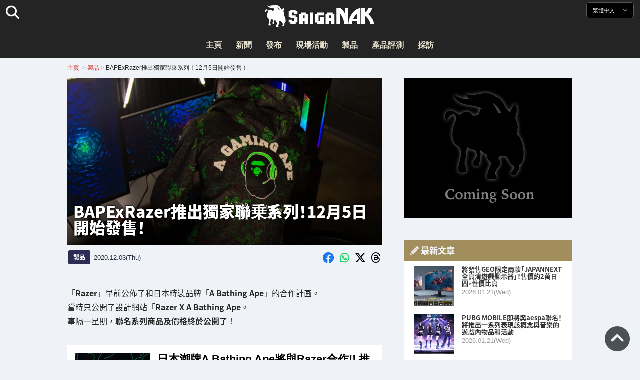

--- FILE ---
content_type: text/html; charset=UTF-8
request_url: https://saiganak.com/zh/product/razer-a-bathing-ape-collaboration/
body_size: 18207
content:
<!DOCTYPE html>
<html lang="zh-Hant-TW" class="no-js" dir="ltr">
<head prefix="og: http://ogp.me/ns# fb: http://ogp.me/ns/fb# article: http://ogp.me/ns/article#">
<meta http-equiv="X-UA-Compatible" content="IE=edge">
<meta http-equiv="content-language" content="zh-tw">
<meta charset="UTF-8">
<title>BAPExRazer推出獨家聯乗系列！12月5日開始發售！ | Saiga NAK(電競與遊戲新聞媒體)</title>
<link rel="preconnect dns-prefetch" href="//ajax.aspnetcdn.com">
<link rel="preconnect dns-prefetch" href="//i0.wp.com">
<link rel="preconnect dns-prefetch" href="//connect.facebook.net">
<link rel="preconnect dns-prefetch" href="//platform.twitter.com">
<link rel="preconnect dns-prefetch" href="//cdnjs.cloudflare.com">
<link rel="preconnect dns-prefetch" href="//www.instagram.com">
<link rel="preconnect dns-prefetch" href="//fonts.googleapis.com">
<link rel="preconnect dns-prefetch" href="//fonts.gstatic.com">
<link rel="preconnect dns-prefetch" href="//www.google-analytics.com">
<link rel="preconnect dns-prefetch" href="//www.googletagmanager.com">
<link rel="preconnect dns-prefetch" href="//www.clarity.ms">
<link rel="preconnect dns-prefetch" href="//cdn.onesignal.com">
<link rel="preconnect dns-prefetch" href="//cdn.iframe.ly">
<link rel="preload" as="script" href="https://www.google-analytics.com/analytics.js">
<link rel="preload" as="style" href="//assets.saigacdn.com/css/googlefonts-zh.css">
<meta name="viewport" content="width=device-width, initial-scale=1">
<meta name="theme-color" content="#242424">
<meta name="google" content="notranslate">
<meta property="fb:pages" content="322289025221387">
<meta name="msvalidate.01" content="1C4FF6234838589E0A4740B04C79D511">
<meta name="p:domain_verify" content="a46bcf02d0501580963acfb66ab2e8eb">
<meta name="wot-verification" content="50d734ea8d3d10b9d9c7">
<meta name="sogou_site_verification" content="LvSipLzWza">
<meta name="referrer" content="no-referrer-when-downgrade">
<meta name="author" content="https://saiganak.com/zh/member/saiganak/">
<meta name="google-adsense-account" content="ca-pub-5793716488983040">
<link rel="author" href="https://www.hatena.ne.jp/saiganak/">
<link rel="profile" href="http://gmpg.org/xfn/11">
<meta name="robots" content="max-snippet:-1, max-image-preview:large, max-video-preview:-1">
<meta name="description" content="「Razer」早前公佈了和日本時裝品牌「A Bathing Ape」的合作計画。當時只公開了設計網站「Razer X A Bathing Ape。事隔一星期，聯名系列商品及價格終於公開了！…">
<meta name="keywords" content="Razer,遊戲,Saiga NAK">
<link rel="amphtml" href="https://saiganak.com/zh/product/razer-a-bathing-ape-collaboration/amp/">
<link rel="canonical" href="https://saiganak.com/zh/product/razer-a-bathing-ape-collaboration/">
<link rel="alternate" hreflang="ja-jp" href="https://saiganak.com/ja/product/razer-a-bathing-ape-collaboration/">
<link rel="alternate" hreflang="ja-us" href="https://saiganak.com/ja/product/razer-a-bathing-ape-collaboration/">
<link rel="alternate" hreflang="ja-gb" href="https://saiganak.com/ja/product/razer-a-bathing-ape-collaboration/">
<link rel="alternate" hreflang="ja-ca" href="https://saiganak.com/ja/product/razer-a-bathing-ape-collaboration/">
<link rel="alternate" hreflang="ja-tw" href="https://saiganak.com/ja/product/razer-a-bathing-ape-collaboration/">
<link rel="alternate" hreflang="ja-cn" href="https://saiganak.com/ja/product/razer-a-bathing-ape-collaboration/">
<link rel="alternate" hreflang="ja-hk" href="https://saiganak.com/ja/product/razer-a-bathing-ape-collaboration/">
<link rel="alternate" hreflang="ja-br" href="https://saiganak.com/ja/product/razer-a-bathing-ape-collaboration/">
<link rel="alternate" hreflang="ja-fr" href="https://saiganak.com/ja/product/razer-a-bathing-ape-collaboration/">
<link rel="alternate" hreflang="ja-au" href="https://saiganak.com/ja/product/razer-a-bathing-ape-collaboration/">
<link rel="alternate" hreflang="ja-kr" href="https://saiganak.com/ja/product/razer-a-bathing-ape-collaboration/">
<link rel="alternate" hreflang="ja-fr" href="https://saiganak.com/ja/product/razer-a-bathing-ape-collaboration/">
<link rel="alternate" hreflang="ja-th" href="https://saiganak.com/ja/product/razer-a-bathing-ape-collaboration/">
<link rel="alternate" hreflang="ja-de" href="https://saiganak.com/ja/product/razer-a-bathing-ape-collaboration/">
<link rel="alternate" hreflang="ja-ae" href="https://saiganak.com/ja/product/razer-a-bathing-ape-collaboration/">
<link rel="alternate" hreflang="en-us" href="https://saiganak.com/product/razer-a-bathing-ape-collaboration/">
<link rel="alternate" hreflang="en-ca" href="https://saiganak.com/product/razer-a-bathing-ape-collaboration/">
<link rel="alternate" hreflang="en-gb" href="https://saiganak.com/product/razer-a-bathing-ape-collaboration/">
<link rel="alternate" hreflang="en-ru" href="https://saiganak.com/product/razer-a-bathing-ape-collaboration/">
<link rel="alternate" hreflang="en-ie" href="https://saiganak.com/product/razer-a-bathing-ape-collaboration/">
<link rel="alternate" hreflang="en-sg" href="https://saiganak.com/product/razer-a-bathing-ape-collaboration/">
<link rel="alternate" hreflang="en-au" href="https://saiganak.com/product/razer-a-bathing-ape-collaboration/">
<link rel="alternate" hreflang="en-nz" href="https://saiganak.com/product/razer-a-bathing-ape-collaboration/">
<link rel="alternate" hreflang="en-my" href="https://saiganak.com/product/razer-a-bathing-ape-collaboration/">
<link rel="alternate" hreflang="en-ph" href="https://saiganak.com/product/razer-a-bathing-ape-collaboration/">
<link rel="alternate" hreflang="en-in" href="https://saiganak.com/product/razer-a-bathing-ape-collaboration/">
<link rel="alternate" hreflang="en-za" href="https://saiganak.com/product/razer-a-bathing-ape-collaboration/">
<link rel="alternate" hreflang="en-hk" href="https://saiganak.com/product/razer-a-bathing-ape-collaboration/">
<link rel="alternate" hreflang="en-mo" href="https://saiganak.com/product/razer-a-bathing-ape-collaboration/">
<link rel="alternate" hreflang="en-za" href="https://saiganak.com/product/razer-a-bathing-ape-collaboration/">
<link rel="alternate" hreflang="en-ng" href="https://saiganak.com/product/razer-a-bathing-ape-collaboration/">
<link rel="alternate" hreflang="en-pk" href="https://saiganak.com/product/razer-a-bathing-ape-collaboration/">
<link rel="alternate" hreflang="en-ke" href="https://saiganak.com/product/razer-a-bathing-ape-collaboration/">
<link rel="alternate" hreflang="en-pg" href="https://saiganak.com/product/razer-a-bathing-ape-collaboration/">
<link rel="alternate" hreflang="en-ws" href="https://saiganak.com/product/razer-a-bathing-ape-collaboration/">
<link rel="alternate" hreflang="en-as" href="https://saiganak.com/product/razer-a-bathing-ape-collaboration/">
<link rel="alternate" hreflang="en-vg" href="https://saiganak.com/product/razer-a-bathing-ape-collaboration/">
<link rel="alternate" hreflang="zh" href="https://saiganak.com/zh/product/razer-a-bathing-ape-collaboration/">
<link rel="alternate" hreflang="zh-Hant" href="https://saiganak.com/zh/product/razer-a-bathing-ape-collaboration/">
<link rel="alternate" hreflang="zh-Hant-tw" href="https://saiganak.com/zh/product/razer-a-bathing-ape-collaboration/">
<link rel="alternate" hreflang="zh-Hant-hk" href="https://saiganak.com/zh/product/razer-a-bathing-ape-collaboration/">
<link rel="alternate" hreflang="zh-Hant-mo" href="https://saiganak.com/zh/product/razer-a-bathing-ape-collaboration/">
<link rel="alternate" hreflang="zh-Hant-sg" href="https://saiganak.com/zh/product/razer-a-bathing-ape-collaboration/">
<link rel="alternate" hreflang="zh-Hant-my" href="https://saiganak.com/zh/product/razer-a-bathing-ape-collaboration/">
<link rel="alternate" hreflang="zh-Hant-us" href="https://saiganak.com/zh/product/razer-a-bathing-ape-collaboration/">
<link rel="alternate" hreflang="zh-Hant-ca" href="https://saiganak.com/zh/product/razer-a-bathing-ape-collaboration/">
<link rel="alternate" hreflang="zh-Hant-jp" href="https://saiganak.com/zh/product/razer-a-bathing-ape-collaboration/">
<link rel="alternate" hreflang="zh-Hant-vn" href="https://saiganak.com/zh/product/razer-a-bathing-ape-collaboration/">
<link rel="alternate" hreflang="zh-hk" href="https://saiganak.com/zh/product/razer-a-bathing-ape-collaboration/">
<link rel="alternate" hreflang="zh-tw" href="https://saiganak.com/zh/product/razer-a-bathing-ape-collaboration/">
<link rel="alternate" hreflang="zh-mo" href="https://saiganak.com/zh/product/razer-a-bathing-ape-collaboration/">
<link rel="alternate" hreflang="zh-sg" href="https://saiganak.com/zh/product/razer-a-bathing-ape-collaboration/">
<link rel="alternate" hreflang="zh-my" href="https://saiganak.com/zh/product/razer-a-bathing-ape-collaboration/">
<link rel="alternate" hreflang="zh-cn" href="https://saiganak.com/zh/product/razer-a-bathing-ape-collaboration/">
<meta name="twitter:site" content="Saiga NAK">
<meta name="twitter:creator" content="saiganak.com">
<meta name="twitter:domain" content="saiganak.com">
<meta name="twitter:card" content="summary_large_image">
<meta name="twitter:site" content="Saiga NAK">
<meta name="twitter:creator" content="saiganak.com">
<meta name="twitter:title" content="BAPExRazer推出獨家聯乗系列！12月5日開始發售！ - Saiga NAK">
<meta name="twitter:description" content="「Razer」早前公佈了和日本時裝品牌「A Bathing Ape」的合作計画。當時只公開了設計網站「Razer X A Bathing Ape。事隔一星期，聯名系列商品及價格終於公開了！">
<meta name="twitter:image:src" content="https://i0.wp.com/uploads.saigacdn.com/2020/12/razer-a-bathing-ape-collaboration-00.jpg?resize=1200,630">
<meta name="twitter:image:width" content="1200">
<meta name="twitter:image:height" content="630">
<meta name="twitter:url" content="https://saiganak.com/zh/product/razer-a-bathing-ape-collaboration/">
<meta itemprop="name" content="BAPExRazer推出獨家聯乗系列！12月5日開始發售！ - Saiga NAK">
<meta itemprop="description" content="「Razer」早前公佈了和日本時裝品牌「A Bathing Ape」的合作計画。當時只公開了設計網站「Razer X A Bathing Ape。事隔一星期，聯名系列商品及價格終於公開了！">
<meta itemprop="image" content="https://i0.wp.com/uploads.saigacdn.com/2020/12/razer-a-bathing-ape-collaboration-00.jpg">
<meta property="og:title" content="BAPExRazer推出獨家聯乗系列！12月5日開始發售！ - Saiga NAK">
<meta property="og:type" content="article">
<meta property="og:description" content="「Razer」早前公佈了和日本時裝品牌「A Bathing Ape」的合作計画。當時只公開了設計網站「Razer X A Bathing Ape。事隔一星期，聯名系列商品及價格終於公開了！">
<meta property="og:url" content="https://saiganak.com/zh/product/razer-a-bathing-ape-collaboration/">
<meta property="og:image" content="https://i0.wp.com/uploads.saigacdn.com/2020/12/razer-a-bathing-ape-collaboration-00.jpg?resize=1200,630">
<meta property="og:image:alt" content="BAPExRazer推出獨家聯乗系列！12月5日開始發售！">
<meta property="ia:markup_url" content="https://saiganak.com/zh/product/razer-a-bathing-ape-collaboration/amp/">
<meta property="ia:rules_url" content="https://saiganak.com/zh/product/razer-a-bathing-ape-collaboration/">
<meta property="og:site_name" content="Saiga NAK">
<meta property="article:publisher" content="https://www.facebook.com/saiganak.com/">
<meta name="thumbnail" content="https://i0.wp.com/uploads.saigacdn.com/2020/12/razer-a-bathing-ape-collaboration-00.jpg">
<meta name="sailthru.tags" content="Razer,esports,Saiga NAK">
<meta name="sailthru.author" content="Saiga NAK">
<meta name="sailthru.date" content="2020-12-03T21:47:07+09:00">
<meta name="sailthru.description" content="「Razer」早前公佈了和日本時裝品牌「A Bathing Ape」的合作計画。當時只公開了設計網站「Razer X A Bathing Ape。事隔一星期，聯名系列商品及價格終於公開了！">
<meta name="sailthru.image.full" content="https://i0.wp.com/uploads.saigacdn.com/2020/12/razer-a-bathing-ape-collaboration-00.jpg">
<meta name="sailthru.image.thumb" content="https://i0.wp.com/uploads.saigacdn.com/2020/12/razer-a-bathing-ape-collaboration-00.jpg?resize=50,50">
<meta name="sailthru.title" content="BAPExRazer推出獨家聯乗系列！12月5日開始發售！">
<!--
  <PageMap>
    <DataObject type="thumbnail">
      <Attribute name="src" value="https://i0.wp.com/uploads.saigacdn.com/2020/12/razer-a-bathing-ape-collaboration-00.jpg?resize=1200,630"/>
      <Attribute name="width" value="1200"/>
      <Attribute name="height" value="630"/>
    </DataObject>
  </PageMap>
-->
<meta property="og:locale" content="zh_Hant">
<meta property="og:locale:alternate" content="ja_JP">
<meta property="og:locale:alternate" content="ja_US">
<meta property="og:locale:alternate" content="ja_HK">
<meta property="og:locale:alternate" content="ja_TW">
<meta property="og:locale:alternate" content="en_HK">
<meta property="og:locale:alternate" content="en_SG">
<meta property="og:locale:alternate" content="en_MY">
<meta property="og:locale:alternate" content="en_US">
<meta property="og:locale:alternate" content="en_IN">
<meta name="pubdate" content="2020-12-08T07:53:00+00:00">
<meta name="title" content="「Razer」早前公佈了和日本時裝品牌「A Bathing Ape」的合作計画。當時只公開了設計網站「Razer X A Bathing Ape。事隔一星期，聯名系列商品及價格終於公開了！">
<script type="application/ld+json">{"@context":"https://schema.org","@graph":[{"@type":"NewsArticle","author":{"@type":"Person","url":"https://saiganak.com/zh/member/saiganak/","name":"Saiga NAK"},"publisher":{"@type":"Organization","name":"Saiga NAK","logo":{"@type":"ImageObject","url":"https://i0.wp.com/assets.saigacdn.com/images/logo_horizontal_black.png","width":600,"height":120},"sameAs":["https://zh.wikipedia.org/wiki/Saiga_NAK","https://www.crunchbase.com/organization/fangrandia"]},"mainEntityOfPage":"https://saiganak.com/zh/product/razer-a-bathing-ape-collaboration/","headline":"BAPExRazer推出獨家聯乗系列！12月5日開始發售！","datePublished":"2020-12-03T21:47:07+00:00","dateModified":"2020-12-03T21:47:07+00:00","keywords":"Razer","image":{"@type":"ImageObject","url":"https://i0.wp.com/uploads.saigacdn.com/2020/12/razer-a-bathing-ape-collaboration-00.jpg?resize=1200,630","width":1200,"height":630}},{"@type":"BreadcrumbList","itemListElement":[{"@type":"ListItem","position":1,"item":{"@id":"https://saiganak.com/zh/","name":"首頁"}},{"@type":"ListItem","position":2,"item":{"@id":"https://saiganak.com/zh/product/","name":"製品"}},{"@type":"ListItem","position":3,"item":{"@id":"https://saiganak.com/zh/product/razer-a-bathing-ape-collaboration/","name":"BAPExRazer推出獨家聯乗系列！12月5日開始發售！"}}]}]}</script><link rel="author" href="https://zh.wikipedia.org/wiki/Saiga_NAK"><link rel="alternate" type="application/rss+xml" title="Saiga NAK" href="https://saiganak.com/zh/feed/">
<link rel="stylesheet" type="text/css" rel="preload" href="//assets.saigacdn.com/style.css?ver=20250913b" as="style">
<link rel="apple-touch-icon" sizes="180x180" href="https://assets.saigacdn.com/images/favicon/apple-touch-icon.png">
<link rel="icon" type="image/png" sizes="32x32" href="https://assets.saigacdn.com/images/favicon/favicon-32x32.png">
<link rel="icon" type="image/png" sizes="16x16" href="https://assets.saigacdn.com/images/favicon/favicon-16x16.png">
<!--<link rel="manifest" href="https://assets.saigacdn.com/images/favicon/site.webmanifest">-->
<link rel="mask-icon" href="https://assets.saigacdn.com/images/favicon/safari-pinned-tab.svg" color="#000000">
<link rel="shortcut icon" href="https://assets.saigacdn.com/images/favicon/favicon.ico">
<meta name="msapplication-TileColor" content="#000000">
<meta name="msapplication-config" content="https://assets.saigacdn.com/images/favicon/browserconfig.xml">
<meta name="theme-color" content="#000000">
<script>(function(w,d,s,l,i){w[l]=w[l]||[];w[l].push({'gtm.start':
new Date().getTime(),event:'gtm.js'});var f=d.getElementsByTagName(s)[0],
j=d.createElement(s),dl=l!='dataLayer'?'&l='+l:'';j.async=true;j.src=
'https://www.googletagmanager.com/gtm.js?id='+i+dl;f.parentNode.insertBefore(j,f);
})(window,document,'script','dataLayer','GTM-PQZVBF4W');</script>
<link rel="manifest" href="/manifest.json"><script async src="//cdnjs.cloudflare.com/ajax/libs/jquery/3.6.0/jquery.min.js" charset="utf-8"></script>
<script async src="//assets.saigacdn.com/js/jquery.pjax.min.js" charset="utf-8"></script>
<script src="https://cdn.onesignal.com/sdks/web/v16/OneSignalSDK.page.js" defer></script>
<script>
  window.OneSignalDeferred = window.OneSignalDeferred || [];
  OneSignalDeferred.push(function(OneSignal) {
    OneSignal.init({
      appId: "fdff83e0-615f-40d0-86f1-ba89e085c6be",
    });
  });
</script>
<script async>
</script>
<script defer>
window.addEventListener( 'load', function(){
$(function(){
  $.pjax({
    area : '#pjax-container,#langselect,#breadcrumbs,#pageheader',
    link : 'a:not([hreflang])',
    ajax: { timeout: 5000},
    callback: function(event, setting) {ga("send","pageview", location.pathname.slice(1));}
    //wait: 500
  });
  $(document).bind('pjax:fetch', function(){
    $('#pjax-container').addClass('pjax-fadeout'); $('#pageheader').addClass('pjax-fadeout'); $('#pjax-loader').addClass('pjax-loadstart'); init_fastyt();
  });
  $(document).bind('pjax:render', function(){
          (adsbygoogle = window.adsbygoogle || []).push({}); 
          twttr.widgets.load(document.getElementById("entry-article")); window.instgrm.Embeds.process(); FB.XFBML.parse(); (a[d].q=a[d].q||[]).push(arguments); init_magnificPopup(); init_fastyt(); window.iframely && iframely.load(); iframely.load(); init_autopager();
  });
});
}, false);
</script>
<script>
  var _paq = window._paq = window._paq || [];
  /* tracker methods like "setCustomDimension" should be called before "trackPageView" */
  _paq.push(['trackPageView']);
  _paq.push(['enableLinkTracking']);
  (function() {
    var u="//matomo.funglr.hk/";
    _paq.push(['setTrackerUrl', u+'matomo.php']);
    _paq.push(['setSiteId', '2']);
    var d=document, g=d.createElement('script'), s=d.getElementsByTagName('script')[0];
    g.async=true; g.src=u+'matomo.js'; s.parentNode.insertBefore(g,s);
  })();
</script>
<script async>
if (!window.ga) {
    (function(i,s,o,g,r,a,m){i['GoogleAnalyticsObject']=r;i[r]=i[r]||function(){
    (i[r].q=i[r].q||[]).push(arguments)},i[r].l=1*new Date();a=s.createElement(o),
    m=s.getElementsByTagName(o)[0];a.async=1;a.src=g;m.parentNode.insertBefore(a,m)
    })(window,document,'script','//www.google-analytics.com/analytics.js','ga');
    ga('create', 'UA-128671804-1', 'auto');
    ga('require', 'displayfeatures');
    ga('send', 'pageview');
    gtag('config', 'AW-1004511216');
}
ga('send', 'pageview', window.location.pathname.replace(/^\/?/, '/') + window.location.search);
</script>
<script async src="https://www.googletagmanager.com/gtag/js?id=G-3KQYVGVG2K"></script>
<script>
  window.dataLayer = window.dataLayer || [];
  function gtag(){dataLayer.push(arguments);}
  gtag('js', new Date());
  gtag('config', 'G-3KQYVGVG2K');
</script>
<script async>
!function (f, b, e, v, n, t, s) {
    if (f.fbq) return; n = f.fbq = function () {
        n.callMethod ?
            n.callMethod.apply(n, arguments) : n.queue.push(arguments)
    }; if (!f._fbq) f._fbq = n;
    n.push = n; n.loaded = !0; n.version = '2.0'; n.queue = []; t = b.createElement(e); t.async = !0;
    t.src = v; s = b.getElementsByTagName(e)[0]; s.parentNode.insertBefore(t, s)
};
fbq('init', '504005593476257');
fbq('track', 'PageView');
</script><noscript><img height="1" width="1" style="display:none" src="https://www.facebook.com/tr?id=504005593476257&ev=PageView&noscript=1" alt="Facebook Pixel"></noscript>
</head>
<body><noscript><iframe src="https://www.googletagmanager.com/ns.html?id=GTM-PQZVBF4W" height="0" width="0" style="display:none; visibility:hidden;"></iframe></noscript>
<header id="header">
	<div class="container">
    		<em id="logo"><a href="https://saiganak.com/zh/">Saiga NAK</a></em>
			
		<div id="langselect"><input type="checkbox" id="langselect-check">
			<label for="langselect-check">
			繁體中文&nbsp;<i class="fas fa-angle-down"></i></label>
				
<ul class="language-chooser language-chooser-text qtranxs_language_chooser" id="qtranslate-chooser">
<li class="lang-en"><a href="https://saiganak.com/en/product/razer-a-bathing-ape-collaboration/" hreflang="en" title="English (en)" class="qtranxs_text qtranxs_text_en"><span>English</span></a></li>
<li class="lang-ja"><a href="https://saiganak.com/ja/product/razer-a-bathing-ape-collaboration/" hreflang="ja" title="日本語 (ja)" class="qtranxs_text qtranxs_text_ja"><span>日本語</span></a></li>
<li class="lang-zh active"><a href="https://saiganak.com/zh/product/razer-a-bathing-ape-collaboration/" hreflang="zh" title="繁體中文 (zh)" class="qtranxs_text qtranxs_text_zh"><span>繁體中文</span></a></li>
</ul><div class="qtranxs_widget_end"></div>
		</div>
		<div class="clear"></div>
	</div>
<div class="clear"></div>
<input type="checkbox" id="navbar"><label for="navbar"><hr><hr><hr></label>
<nav id="globalnav">
	<ul>
		<li><a href="https://saiganak.com/zh/" title="主頁">主頁</a></li>
		<li><a href="https://saiganak.com/zh/news/" title="新聞">新聞</a></li>
		<li><a href="https://saiganak.com/zh/release/" title="發布">發布</a></li>
		<li><a href="https://saiganak.com/zh/event/" title="現場活動">現場活動</a></li>
		<li><a href="https://saiganak.com/zh/product/" title="製品">製品</a></li>
    <li><a href="https://saiganak.com/zh/review/" title="產品評測">產品評測</a></li>
    <li><a href="https://saiganak.com/zh/interview/" title="採訪">採訪</a></li>
	</ul>
</nav>
<input type="checkbox" id="search-check">
<label for="search-check"><i class="fas fa-search"></i></label>
<div id="globalsearch">
<form role="search" method="get" action="https://saiganak.com/zh/">
<label for="search-field-input"><input type="search" class="search-field" id="search-field-input" placeholder="" value="" name="s" required  pattern=".*\S+.*" minlength="2" autocomplete="off"></label>
<button type="submit">Search</button>
</form>
</div>
</header>
<div class="clear"></div>
<div id="breadcrumbs">
<div class="container">
<nav id="crumbs" itemscope itemtype="http://schema.org/BreadcrumbList"><span itemprop="itemListElement" itemscope itemtype="http://schema.org/ListItem"><a rel="v:url" property="v:title" href="https://saiganak.com/zh/" itemprop="item" name="funglr Games"><span itemprop="name">主頁</span></a><meta itemprop="position" content="1"></span>	<span class="del">&nbsp;&gt;&nbsp;</span><span itemprop="itemListElement" itemscope itemtype="http://schema.org/ListItem"><a href="/zh/product/" itemprop="item"><span itemprop="name">製品</span></a><meta itemprop="position" content="2"></span><span class="del">&nbsp;&gt;&nbsp;</span><span itemprop="itemListElement" itemscope itemtype="http://schema.org/ListItem"><span class="current" itemprop="name" name="BAPExRazer推出獨家聯乗系列！12月5日開始發售！">BAPExRazer推出獨家聯乗系列！12月5日開始發售！</span><meta itemprop="position" content="3"></span></nav>
</div>
</div>
<div class="clear"></div>
<div id="pageheader">
</div><div class="wrapper">
<div class="main single" id="pjax-container"><div id="pjax-loader"></div>

		<article id="post-42638 entry-article">
<header class="entry-header-cover">
<div class="entry-header-container"><h1>BAPExRazer推出獨家聯乗系列！12月5日開始發售！</h1></div>
<picture class="entry-header-eyecatch">
  <source media="(max-width: 301px)" srcset="https://i0.wp.com/uploads.saigacdn.com/2020/12/razer-a-bathing-ape-collaboration-00-300x158.jpg">
  <source media="(max-width: 361px)" srcset="https://i0.wp.com/uploads.saigacdn.com/2020/12/razer-a-bathing-ape-collaboration-00.jpg?resize=361,190">
  <source media="(max-width: 415px)" srcset="https://i0.wp.com/uploads.saigacdn.com/2020/12/razer-a-bathing-ape-collaboration-00.jpg?resize=415,220">
  <source media="(max-width: 481px)" srcset="https://i0.wp.com/uploads.saigacdn.com/2020/12/razer-a-bathing-ape-collaboration-00.jpg?resize=481,255">
  <source media="(max-width: 981px)" srcset="https://i0.wp.com/uploads.saigacdn.com/2020/12/razer-a-bathing-ape-collaboration-00.jpg?resize=1200,630">
  <source type="image/jpeg" srcset="https://i0.wp.com/uploads.saigacdn.com/2020/12/razer-a-bathing-ape-collaboration-00.jpg?resize=860,455">
  <img src="https://i0.wp.com/uploads.saigacdn.com/2020/12/razer-a-bathing-ape-collaboration-00.jpg" alt="BAPExRazer推出獨家聯乗系列！12月5日開始發售！" title="BAPExRazer推出獨家聯乗系列！12月5日開始發售！" decoding="async" loading="eager" width="860" height="455">
</picture>
</header>
	<div class="entry-header-info">
			<a href="/zh/product" class="entry-header-info-category">製品</a>
			<time datetime="2020-12-08JST16:53">2020.12.03(Thu)</time>
			<ul class="entry-header-info-sns">
			<li><a href="https://www.facebook.com/dialog/share?app_id=140586622674265&display=popup&href=https://saiganak.com/zh/product/razer-a-bathing-ape-collaboration/&picture=https://i0.wp.com/uploads.saigacdn.com/2020/12/razer-a-bathing-ape-collaboration-00.jpg&title=BAPExRazer推出獨家聯乗系列！12月5日開始發售！" target="_blank" rel="noopener noreferrer nofollow"><i class="fab fa-facebook"></i></a></li>
			<li><a href="whatsapp://send?text=BAPExRazer推出獨家聯乗系列！12月5日開始發售！%0A%0Ahttps://saiganak.com/zh/product/razer-a-bathing-ape-collaboration/" rel="noopener noreferrer nofollow"><i class="fab fa-whatsapp"></i></a></li>
      <li><a href="https://x.com/intent/tweet?url=https%3A%2F%2Fsaiganak.com%2Fzh%2Fproduct%2Frazer-a-bathing-ape-collaboration%2F&text=BAPExRazer%E6%8E%A8%E5%87%BA%E7%8D%A8%E5%AE%B6%E8%81%AF%E4%B9%97%E7%B3%BB%E5%88%97%EF%BC%8112%E6%9C%885%E6%97%A5%E9%96%8B%E5%A7%8B%E7%99%BC%E5%94%AE%EF%BC%81%20%2d%20Saiga%20NAK&via=saiganak&related=saiganak" target="_blank" rel="noopener noreferrer nofollow"><i class="fab fa-x-twitter"></i></a></li>
      <li><a href="https://www.threads.net/intent/post?text=BAPExRazer%E6%8E%A8%E5%87%BA%E7%8D%A8%E5%AE%B6%E8%81%AF%E4%B9%97%E7%B3%BB%E5%88%97%EF%BC%8112%E6%9C%885%E6%97%A5%E9%96%8B%E5%A7%8B%E7%99%BC%E5%94%AE%EF%BC%81%20%2d%20Saiga%20NAK%0Ahttps%3A%2F%2Fsaiganak.com%2Fzh%2Fproduct%2Frazer-a-bathing-ape-collaboration%2F" target="_blank" rel="noopener noreferrer nofollow"><i class="fa-brands fa-threads"></i></a></li>
			</ul>
	</div>


<div class="entry-content">


<section>
<p>「<strong>Razer</strong>」早前公佈了和日本時裝品牌「<strong>A Bathing Ape</strong>」的合作計画。<br />
當時只公開了設計網站「<strong>Razer X A Bathing Ape</strong>。<br />
事隔一星期，<strong>聯名系列商品及價格終於公開了</strong>！</p>
<p><blockquote class="wp-embedded-content" data-secret=""><a href="https://saiganak.com/zh/news/razer-a-bathing-ape-teaser-site-and-video/" target="_top">日本潮牌A Bathing Ape將與Razer合作!! 推出A Gaming APE系列！</a></blockquote><div><iframe class="wp-embedded-content" sandbox="allow-scripts" style="position:static;" security="restricted"  src="https://saiganak.com/zh/news/razer-a-bathing-ape-teaser-site-and-video/embed/" data-secret="" width="600" height="338" frameborder="0" marginwidth="0" marginheight="0" scrolling="no" decoding="async" loading="lazy"></iframe><input type="button" value="" onclick="location.href='https://saiganak.com/ja/news/razer-a-bathing-ape-teaser-site-and-video/'"></div><br />
</section><div class="entry-adsense"><ins class="adsbygoogle"
     style="display:block"
     data-ad-client="ca-pub-5793716488983040"
     data-ad-slot="5680717105"
     data-ad-format="auto"
     data-full-width-responsive="true"></ins></div>
<section>
<h2>潮牌猿人聯乘電競新貴雷蛇「Razer X A Bathing Ape」</h2>
<figure><img width="1024" height="768" src="https://i0.wp.com/uploads.saigacdn.com/2020/12/razer-a-bathing-ape-collaboration-01.jpg" srcset="https://i0.wp.com/uploads.saigacdn.com/2020/12/razer-a-bathing-ape-collaboration-01.jpg 1280w, https://i0.wp.com/uploads.saigacdn.com/2020/12/razer-a-bathing-ape-collaboration-01.jpg?w=1280 1024w, https://i0.wp.com/uploads.saigacdn.com/2020/12/razer-a-bathing-ape-collaboration-01.jpg?w=650 480w" sizes="(max-width: 480px) 160px, 50vw"" alt="Razer X A Bathing Ape" decoding="async" loading="lazy"><figcaption>Razer X A Bathing Ape</figcaption><cite><a href="https://bape.com/pages/razer" rel="noopener noreferrer nofollow" target="_blank">bape.com</a></cite></figure>
<p>今次聯乗系列的設計融合了象徵Razer的<strong>三頭蛇</strong>造型LOGO，與<strong>A Bathing Ape的都市叢林迷彩圖案</strong>。<br />
發表的Razer X A Bathing Ape商品全部都有這個設計。<br />
所以今次的聯乘商品有什麼呢。</p>
<figure><img width="1024" height="768" src="https://i0.wp.com/uploads.saigacdn.com/2020/12/razer-a-bathing-ape-collaboration-02.jpg" srcset="https://i0.wp.com/uploads.saigacdn.com/2020/12/razer-a-bathing-ape-collaboration-02.jpg 1280w, https://i0.wp.com/uploads.saigacdn.com/2020/12/razer-a-bathing-ape-collaboration-02.jpg?w=1280 1024w, https://i0.wp.com/uploads.saigacdn.com/2020/12/razer-a-bathing-ape-collaboration-02.jpg?w=650 480w" sizes="(max-width: 480px) 160px, 50vw"" alt="Razer X A Bathing Ape" decoding="async" loading="lazy"><figcaption>Razer X A Bathing Ape</figcaption><cite><a href="https://bape.com/pages/razer" rel="noopener noreferrer nofollow" target="_blank">bape.com</a></cite></figure>
<h5>RAZER X A BATHING APE NEON CAMO HEADSET</h5>
<p>35,280日元(不含稅)（約$2620HKD，$9560TWD）</p>
<figure><img width="1024" height="768" src="https://i0.wp.com/uploads.saigacdn.com/2020/12/razer-a-bathing-ape-collaboration-03.jpg" srcset="https://i0.wp.com/uploads.saigacdn.com/2020/12/razer-a-bathing-ape-collaboration-03.jpg 1280w, https://i0.wp.com/uploads.saigacdn.com/2020/12/razer-a-bathing-ape-collaboration-03.jpg?w=1280 1024w, https://i0.wp.com/uploads.saigacdn.com/2020/12/razer-a-bathing-ape-collaboration-03.jpg?w=650 480w" sizes="(max-width: 480px) 160px, 50vw"" alt="Razer X A Bathing Ape" decoding="async" loading="lazy"><figcaption>Razer X A Bathing Ape</figcaption><cite><a href="https://bape.com/pages/razer" rel="noopener noreferrer nofollow" target="_blank">bape.com</a></cite></figure>
<h5>RAZER X A BATHING APE NEON CAMO MOUSE</h5>
<p>12,480日元(不含稅)（約$930HKD，$3380TWD）</p>
<p>　<br />
&nbsp;</p>
<figure><img width="1024" height="768" src="https://i0.wp.com/uploads.saigacdn.com/2020/12/razer-a-bathing-ape-collaboration-04.jpg" srcset="https://i0.wp.com/uploads.saigacdn.com/2020/12/razer-a-bathing-ape-collaboration-04.jpg 1280w, https://i0.wp.com/uploads.saigacdn.com/2020/12/razer-a-bathing-ape-collaboration-04.jpg?w=1280 1024w, https://i0.wp.com/uploads.saigacdn.com/2020/12/razer-a-bathing-ape-collaboration-04.jpg?w=650 480w" sizes="(max-width: 480px) 160px, 50vw"" alt="Razer X A Bathing Ape" decoding="async" loading="lazy"><figcaption>Razer X A Bathing Ape</figcaption><cite><a href="https://bape.com/pages/razer" rel="noopener noreferrer nofollow" target="_blank">bape.com</a></cite></figure>
<h5>RAZER X A BATHING APE NEON CAMO BACKPACK</h5>
<p>19,580日元(不含稅)（約$1457HKD，$5300TWD）</p>
<p>&nbsp;</p>
<figure><img width="1024" height="768" src="https://i0.wp.com/uploads.saigacdn.com/2020/12/razer-a-bathing-ape-collaboration-05.jpg" srcset="https://i0.wp.com/uploads.saigacdn.com/2020/12/razer-a-bathing-ape-collaboration-05.jpg 1280w, https://i0.wp.com/uploads.saigacdn.com/2020/12/razer-a-bathing-ape-collaboration-05.jpg?w=1280 1024w, https://i0.wp.com/uploads.saigacdn.com/2020/12/razer-a-bathing-ape-collaboration-05.jpg?w=650 480w" sizes="(max-width: 480px) 160px, 50vw"" alt="Razer X A Bathing Ape" decoding="async" loading="lazy"><figcaption>Razer X A Bathing Ape</figcaption><cite><a href="https://bape.com/pages/razer" rel="noopener noreferrer nofollow" target="_blank">bape.com</a></cite></figure>
<h5>RAZER X A BATHING APE NEON CAMO FULL ZIP HOODIE</h5>
<p>29,000日元(不含稅)（約$2160HKD，$7860TWD）</p>
<p>&nbsp;</p>
<figure><img width="1024" height="768" src="https://i0.wp.com/uploads.saigacdn.com/2020/12/razer-a-bathing-ape-collaboration-06.jpg" srcset="https://i0.wp.com/uploads.saigacdn.com/2020/12/razer-a-bathing-ape-collaboration-06.jpg 1280w, https://i0.wp.com/uploads.saigacdn.com/2020/12/razer-a-bathing-ape-collaboration-06.jpg?w=1280 1024w, https://i0.wp.com/uploads.saigacdn.com/2020/12/razer-a-bathing-ape-collaboration-06.jpg?w=650 480w" sizes="(max-width: 480px) 160px, 50vw"" alt="Razer X A Bathing Ape" decoding="async" loading="lazy"><figcaption>Razer X A Bathing Ape</figcaption><cite><a href="https://bape.com/pages/razer" rel="noopener noreferrer nofollow" target="_blank">bape.com</a></cite></figure>
<h5>RAZER X A BATHING APE NEON CAMO TEAM TEE</h5>
<p>13,000円(税抜)（約$970HKD，$3530TWD）</p>
<p>&nbsp;</p>
<figure><img width="1024" height="768" src="https://i0.wp.com/uploads.saigacdn.com/2020/12/razer-a-bathing-ape-collaboration-07.jpg" srcset="https://i0.wp.com/uploads.saigacdn.com/2020/12/razer-a-bathing-ape-collaboration-07.jpg 1280w, https://i0.wp.com/uploads.saigacdn.com/2020/12/razer-a-bathing-ape-collaboration-07.jpg?w=1280 1024w, https://i0.wp.com/uploads.saigacdn.com/2020/12/razer-a-bathing-ape-collaboration-07.jpg?w=650 480w" sizes="(max-width: 480px) 160px, 50vw"" alt="Razer X A Bathing Ape" decoding="async" loading="lazy"><figcaption>Razer X A Bathing Ape</figcaption><cite><a href="https://bape.com/pages/razer" rel="noopener noreferrer nofollow" target="_blank">bape.com</a></cite></figure>
<figure><img width="1024" height="768" src="https://i0.wp.com/uploads.saigacdn.com/2020/12/razer-a-bathing-ape-collaboration-08.jpg" srcset="https://i0.wp.com/uploads.saigacdn.com/2020/12/razer-a-bathing-ape-collaboration-08.jpg 1280w, https://i0.wp.com/uploads.saigacdn.com/2020/12/razer-a-bathing-ape-collaboration-08.jpg?w=1280 1024w, https://i0.wp.com/uploads.saigacdn.com/2020/12/razer-a-bathing-ape-collaboration-08.jpg?w=650 480w" sizes="(max-width: 480px) 160px, 50vw"" alt="Razer X A Bathing Ape" decoding="async" loading="lazy"><figcaption>Razer X A Bathing Ape</figcaption><cite><a href="https://bape.com/pages/razer" rel="noopener noreferrer nofollow" target="_blank">bape.com</a></cite></figure>
<h5>RAZER X A BATHING APE NEON CAMO TEE</h5>
<p>8,000日元(不含稅)（約$600HKD，$2170TWD）</p>
<p>&nbsp;</p>
<figure><img width="1024" height="768" src="https://i0.wp.com/uploads.saigacdn.com/2020/12/razer-a-bathing-ape-collaboration-09.jpg" srcset="https://i0.wp.com/uploads.saigacdn.com/2020/12/razer-a-bathing-ape-collaboration-09.jpg 1280w, https://i0.wp.com/uploads.saigacdn.com/2020/12/razer-a-bathing-ape-collaboration-09.jpg?w=1280 1024w, https://i0.wp.com/uploads.saigacdn.com/2020/12/razer-a-bathing-ape-collaboration-09.jpg?w=650 480w" sizes="(max-width: 480px) 160px, 50vw"" alt="Razer X A Bathing Ape" decoding="async" loading="lazy"><figcaption>Razer X A Bathing Ape</figcaption><cite><a href="https://bape.com/pages/razer" rel="noopener noreferrer nofollow" target="_blank">bape.com</a></cite></figure>
<h5>RAZER X A BATHING APE NEON CAMO MOUSE PAD</h5>
<p>5,180日元(不含稅)（約$390HKD，$1400TWD）</p>
<p>&nbsp;</p>
<p>除了電腦周邊之外，還有其他個性十足的商品。即使不是Razer的粉絲，作為BAPE的粉絲也有絕不可以放過的款式。<br />
Razer X A Bathing Ape的聯名商品可以在A Bathing Ape官方販賣點或是<a href="https://bape.com/" rel="noopener noreferrer nofollow" target="＿blank">bape.com</a>買到。2020年12月5日(六)已經開始了。</p>
<figure><img width="1024" height="768" src="https://i0.wp.com/uploads.saigacdn.com/2020/12/razer-a-bathing-ape-collaboration-10.jpg" srcset="https://i0.wp.com/uploads.saigacdn.com/2020/12/razer-a-bathing-ape-collaboration-10.jpg 1280w, https://i0.wp.com/uploads.saigacdn.com/2020/12/razer-a-bathing-ape-collaboration-10.jpg?w=1280 1024w, https://i0.wp.com/uploads.saigacdn.com/2020/12/razer-a-bathing-ape-collaboration-10.jpg?w=650 480w" sizes="(max-width: 480px) 160px, 50vw"" alt="Razer X A Bathing Ape" decoding="async" loading="lazy"><figcaption>Razer X A Bathing Ape</figcaption><cite><a href="https://bape.com/pages/razer" rel="noopener noreferrer nofollow" target="_blank">bape.com</a></cite></figure>
<p>而且，購物滿一定金額還有數量限定的特別禮物。</p>
<p>數量限定，送完即止。有興趣的你記得要早點找朋友幫手訂購！<br />
詳情可到<a href="https://bape.com/pages/razer" rel="noopener noreferrer nofollow" target="_blank">bape.com特設網頁</a>查看。</p>
</section>


 
</div>







<script type="text/javascript">
$(document).ready(function(){
$.get("https://ipinfo.io/json", function(response) {
    if(response.country === "MO") {$("#product-mo").prop("checked", true);}
    else if(response.country === "HK") {$("#product-hk").prop("checked", true);}
    else if(response.country === "TW") {$("#product-tw").prop("checked", true);}
    else if(response.country === "SG") {$("#product-sg").prop("checked", true);}
    else if(response.country === "MY") {$("#product-my").prop("checked", true);}
    else if(response.country === "JP") {$("#product-hk").prop("checked", true);}
    else {$("#product-hk").prop("checked", true);}
}, "jsonp");
});
</script>
<section id="entry-product-zh">
<input type="radio" name="product-region" id="product-tw" checked>
<input type="radio" name="product-region" id="product-hk">
<input type="radio" name="product-region" id="product-mo">
<input type="radio" name="product-region" id="product-sg">
<input type="radio" name="product-region" id="product-my">
<input type="radio" name="product-region" id="product-global">
<div class="entry-product">
	<img src="https://i0.wp.com/uploads.saigacdn.com/2020/12/razer-mouse-bungee-v2-thum-300x300.jpg" alt=" Razer 滑鼠蹦極 V2 滑鼠蹦極" title=" Razer 滑鼠蹦極 V2 滑鼠蹦極" loading="lazy">
	<div><b> Razer 滑鼠蹦極 V2 滑鼠蹦極</b>
	<p class="entry-product-tw-link">
<a href="https://atsg.me/00kp11000ymk?url=https%3A%2F%2Fs.shopee.tw%2Fan_redir%3F%26affiliate_id%3D16135930000%26sub_id%3D%7Bpsn%7D-%7Bclickid%7D-%7Bpublisher_site_url%7D-%7Bcampaign%7D-%26origin_link%3Dhttps%253A%252F%252Fshopee.tw%252Fsearch%253Fkeyword%253D+Razer+%E6%BB%91%E9%BC%A0%E8%B9%A6%E6%A5%B5+V2+%E6%BB%91%E9%BC%A0%E8%B9%A6%E6%A5%B5" class="button shopee" target="_blank" rel="nofollow"><i class="fas fa-cart-arrow-down"></i>前往「蝦皮購物」購買</a><a href="https://track.affclkr.com/track/clicks/3416/c627c2bf9b0928d7fb83ec35dc2e9753743940cb73e5e3f2113ff40864005ee8?t=https%3A%2F%2Ftw.buy.yahoo.com%2Fsearch%2Fproduct%3Fp%3D Razer 滑鼠蹦極 V2 滑鼠蹦極" class="button yahoo" target="_blank" rel="nofollow"><i class="fas fa-cart-arrow-down"></i>前往「Yahoo!購物中心」購買</a><a href="https://track.vbshoptrax.com/track/clicks/3456/c627c2bf9b0928d8f18dec35dc2e9753743940cb73e5e3f2113ff40864005ae8?t=https%3A%2F%2Fwww.rakuten.com.tw%2Fsearch%2F Razer 滑鼠蹦極 V2 滑鼠蹦極%2F" class="button rakuten" target="_blank" rel="nofollow"><i class="fas fa-cart-arrow-down"></i>前往「樂天市場」購買</a><a href="https://track.vbshoptrax.com/track/clicks/3333/c627c2bf9a0123d7f082ec35dc2e9753743940cb73e5e3f2113ff40864075ced?t=https%3A%2F%2Fshopping.friday.tw%2Fec2%2Fsearch%3Fkeyword%3D+Razer+%E6%BB%91%E9%BC%A0%E8%B9%A6%E6%A5%B5+V2+%E6%BB%91%E9%BC%A0%E8%B9%A6%E6%A5%B5" class="button fridaytw" target="_blank" rel="nofollow"><i class="fas fa-cart-arrow-down"></i>前往「friDay」購買</a>	</p>
	<p class="entry-product-hk-link">
<a href="https://www.price.com.hk/product.php?p=" class="button pricehk" target="_blank" rel="nofollow"><i class="fas fa-cart-arrow-down"></i>前往「Price」購買</a><a href="https://www.hktvmall.com/hktv/zh/search_a?keyword=" class="button hktvmall" target="_blank" rel="nofollow"><i class="fas fa-cart-arrow-down"></i>前往「HKTVmall」購買</a><a href="https://yahooshopping.myguide.hk/search/" class="button yahoo" target="_blank" rel="nofollow"><i class="fas fa-cart-arrow-down"></i>前往「Yahoo!購物中心」購買</a>	</p>
	<p class="entry-product-my-link">
		<a href="https://affsrc.com/track/clicks/5568/c627c2bf9e0720daf883ec35dc2e9753743940cb73e5e3f2113ff408620159e6?t=https%3A%2F%2Fshopee.com.my%2Fsearch%3Fkeyword%3D" class="button shopee" target="_blank" rel="nofollow"><i class="fas fa-cart-arrow-down"></i>前往「Shopee」購買</a><a href="https://afftck.com/track/clicks/5020/c627c2bf9e0720dafc8bec35dc2e9753743940cb73e5e3f2113ff40862045dee?t=https%3A%2F%2Fwww.lazada.com.my%2Fcatalog%2F%3Fq%3D" class="button lazada" target="_blank" rel="nofollow"><i class="fas fa-cart-arrow-down"></i>前往「Lazada」購買</a>
		<a href="https://affclkr.com/track/clicks/5425/c627c2bf9b0823d6fa82ec35dc2e9753743940cb73e5e3f2113ff40862005deb?t=https%3A%2F%2Fwww.qoo10.my%2Fs%2F%3Fkeyword%3D" class="button qoo10" target="_blank" rel="nofollow"><i class="fas fa-cart-arrow-down"></i>前往「Qoo10」購買</a>
	</p>
	<p class="entry-product-sg-link">
		<a href="https://click.accesstra.de/adv.php?rk=008i4l000ymk&url=https%3A%2F%2Fshope.ee%2Fan_redir%3Faffiliate_id%3D14179050000%26sub_id%3D%7Bpsn%7D-%7Bclickid%7D-%7Bpublisher_site_url%7D-%7Bcampaign%7D-%26origin_link%3Dhttps%253A%252F%252Fshopee.sg%252Fsearch%253Fkeyword%253D+Razer+%E6%BB%91%E9%BC%A0%E8%B9%A6%E6%A5%B5+V2+%E6%BB%91%E9%BC%A0%E8%B9%A6%E6%A5%B5" class="button shopee" target="_blank" rel="nofollow"><i class="fas fa-cart-arrow-down"></i>前往「Shopee」購買</a>
		<a href="https://click.accesstra.de/adv.php?rk=00a4za000ymk&url=https%3A%2F%2Fc.lazada.sg%2Ft%2Fc.bsTedk%3Fsub_aff_id%3D%7Bpsn%7D%26sub_id1%3D%7Bclickid%7D%26url%3Dhttps%253A%252F%252Fwww.lazada.sg%252Fcatalog%252F%253Fq%253D%2BRazer%2B%25E6%25BB%2591%25E9%25BC%25A0%25E8%25B9%25A6%25E6%25A5%25B5%2BV2%2B%25E6%25BB%2591%25E9%25BC%25A0%25E8%25B9%25A6%25E6%25A5%25B5" class="button lazada" target="_blank" rel="nofollow"><i class="fas fa-cart-arrow-down"></i>前往「Lazada」購買</a>
	</p>
</div>
</div>
<nav class="product-region">
<label for="product-tw"><img src="https://abs-0.twimg.com/emoji/v2/svg/1f1f9-1f1fc.svg" alt="TW" loading="lazy"></label>
<label for="product-hk"><img src="https://abs-0.twimg.com/emoji/v2/svg/1f1ed-1f1f0.svg" alt="HK" loading="lazy"></label>
<label for="product-mo"><img src="https://abs-0.twimg.com/emoji/v2/svg/1f1f2-1f1f4.svg" alt="MO" loading="lazy"></label>
<label for="product-sg"><img src="https://abs-0.twimg.com/emoji/v2/svg/1f1f8-1f1ec.svg" alt="SG" loading="lazy"></label>
<label for="product-my"><img src="https://abs-0.twimg.com/emoji/v2/svg/1f1f2-1f1fe.svg" alt="MY" loading="lazy"></label>
</nav>
</section>



<div class="entry-copyright">
	<p>© NOWHERE Co., Ltd. All rights reserved<br />
© 2020 Razer Inc. All rights reserved. </p>
</div>

<footer class="entry-footer">
<ul class="entry-tags"><li><a href="https://saiganak.com/zh/topics/razer/" rel="tag">Razer</a></li></ul><div class="clear"></div>
<div class="entry-member">
<a href="/zh/member/saiganak/" rel="noopener noreferrer nofollow" class="entry-member-thum"><img src="//assets.saigacdn.com/images/member/saiganak_100.png" alt="saiganak" decoding="async" loading="lazy"></a>
<p class="entry-member-postinfo">
<em>Saiga NAK</em>
<time>2020.12.03</time>&nbsp;-&nbsp;
<a href="/zh/product" itemprop="url">製品</a></p>


<div class="entry-footer-info">
<script type="text/javascript">
if(window.matchMedia('(display-mode: standalone)').matches){
	document.write("<a href='https://saiganak.com/zh/' class='pwa-home'><i class='fas fa-home'></i></a>");
}
</script>
	<label for="pwa-share" class="pwa-share-button"><i class="fas fa-share-alt"></i></label>
	<input type="checkbox" id="pwa-share">
	<label for="pwa-share" class="pwa-share-cover"></label>
<div class="onesignal-zh"><div class='onesignal-customlink-container'></div></div>
<div id="fb-root"></div><div class="fb-comments" data-href="https://saiganak.com/zh/product/razer-a-bathing-ape-collaboration/" data-numposts="10" data-width="100%"></div>

	<ul class="entry-footer-info-sns">
			<li><a href="whatsapp://send?text=BAPExRazer%E6%8E%A8%E5%87%BA%E7%8D%A8%E5%AE%B6%E8%81%AF%E4%B9%97%E7%B3%BB%E5%88%97%EF%BC%8112%E6%9C%885%E6%97%A5%E9%96%8B%E5%A7%8B%E7%99%BC%E5%94%AE%EF%BC%81%0A%0Ahttps://saiganak.com/zh/product/razer-a-bathing-ape-collaboration/" class="whatsapp" rel="noopener noreferrer nofollow"><i class="fab fa-whatsapp"></i>WhatsApp</a></li>
			<li><a href="fb-messenger://share/?link=https://saiganak.com/zh/product/razer-a-bathing-ape-collaboration/" class="messenger" target="_blank"><i class="fab fa-facebook-messenger" rel="noopener noreferrer nofollow"></i>Messenger</a></li>
			<li><a href="https://www.facebook.com/dialog/share?app_id=140586622674265&display=popup&href=https://saiganak.com/zh/product/razer-a-bathing-ape-collaboration/&picture=https://i0.wp.com/uploads.saigacdn.com/2020/12/razer-a-bathing-ape-collaboration-00.jpg&title=BAPExRazer%E6%8E%A8%E5%87%BA%E7%8D%A8%E5%AE%B6%E8%81%AF%E4%B9%97%E7%B3%BB%E5%88%97%EF%BC%8112%E6%9C%885%E6%97%A5%E9%96%8B%E5%A7%8B%E7%99%BC%E5%94%AE%EF%BC%81" class="facebook" target="_blank" rel="noopener noreferrer nofollow"><i class="fab fa-facebook-f"></i>Facebook</a></li>
      <li><a href="https://www.threads.net/intent/post?text=BAPExRazer%E6%8E%A8%E5%87%BA%E7%8D%A8%E5%AE%B6%E8%81%AF%E4%B9%97%E7%B3%BB%E5%88%97%EF%BC%8112%E6%9C%885%E6%97%A5%E9%96%8B%E5%A7%8B%E7%99%BC%E5%94%AE%EF%BC%81%20%2d%20Saiga%20NAK%0Ahttps%3A%2F%2Fsaiganak.com%2Fzh%2Fproduct%2Frazer-a-bathing-ape-collaboration%2F" class="threads" target="_blank" rel="noopener noreferrer nofollow"><i class="fab fa-threads"></i>Threads</a></li>
      <li><a href="https://x.com/intent/tweet?url=https%3A%2F%2Fsaiganak.com%2Fzh%2Fproduct%2Frazer-a-bathing-ape-collaboration%2F&text=BAPExRazer%E6%8E%A8%E5%87%BA%E7%8D%A8%E5%AE%B6%E8%81%AF%E4%B9%97%E7%B3%BB%E5%88%97%EF%BC%8112%E6%9C%885%E6%97%A5%E9%96%8B%E5%A7%8B%E7%99%BC%E5%94%AE%EF%BC%81%20%2d%20Saiga%20NAK&via=saiganak&related=saiganak" class="x-twitter" target="_blank" rel="noopener noreferrer nofollow"><i class="fab fa-x-twitter"></i>X</a></li>
	</ul>
<div class="entry-footer-subscribe">
	<em>Subscribe RSS feed</em>
	<ul>
		<li><a href="https://feedly.com/i/subscription/feed/https://saiganak.com/zh/feed/" class="feedly" target="_blank" rel="noopener noreferrer nofollow"><i class="fas fa-rss"></i>Follow on Feedly</a></li>
		<li><a href="https://www.inoreader.com/?add_feed=saiganak.com/zh/feed/" class="inoreader" target="_blank" rel="noopener noreferrer nofollow"><i class="fas fa-rss"></i>Follow on Inoreader</a></li>
	</ul>
</div>
<div class="clear"></div>

<div class="clear"></div>


<section class="entry-sametag">
<h4><i class="fas fa-fire-alt"></i>Related entry<span>相關文章</span></h4>
<ul>
<li><a href="https://saiganak.com/zh/product/razer-naga-x/" rel="bookmark" title="多功能輕量級MMO遊戲滑鼠「Razer Naga X」將於日本上市"><em>
<picture>
  <source media="(max-width: 681px)" srcset="https://i0.wp.com/uploads.saigacdn.com/2021/02/razer-naga-x-00-300x169.jpg">
  <source media="(max-width: 1281px)" srcset="https://i0.wp.com/uploads.saigacdn.com/2021/02/razer-naga-x-00-1024x575.jpg?resize=415,220">
  <img src="https://i0.wp.com/uploads.saigacdn.com/2021/02/razer-naga-x-00-1024x575.jpg?resize=415,220" alt="多功能輕量級MMO遊戲滑鼠「Razer Naga X」將於日本上市" title="多功能輕量級MMO遊戲滑鼠「Razer Naga X」將於日本上市" decoding="async" loading="lazy" width="415" height="220">
</picture>
</em><p><time>2021.02.06(Sat)</time><b>多功能輕量級MMO遊戲滑鼠「Razer Naga X」將於日本上市</b><span>&nbsp;</span></p></a></li>
<li><a href="https://saiganak.com/zh/news/razer-project-sophia-release/" rel="bookmark" title="Razer發表世上首個自訂模組式概念電競桌「Project Sophia」！"><em>
<picture>
  <source media="(max-width: 681px)" srcset="https://i0.wp.com/uploads.saigacdn.com/2022/01/razer-project-sophia-release-00-300x169.jpg">
  <source media="(max-width: 1281px)" srcset="https://i0.wp.com/uploads.saigacdn.com/2022/01/razer-project-sophia-release-00-1024x576.jpg?resize=415,220">
  <img src="https://i0.wp.com/uploads.saigacdn.com/2022/01/razer-project-sophia-release-00-1024x576.jpg?resize=415,220" alt="Razer發表世上首個自訂模組式概念電競桌「Project Sophia」！" title="Razer發表世上首個自訂模組式概念電競桌「Project Sophia」！" decoding="async" loading="lazy" width="415" height="220">
</picture>
</em><p><time>2022.01.12(Wed)</time><b>Razer發表世上首個自訂模組式概念電競桌「Project Sophia」！</b><span>&nbsp;</span></p></a></li>
<li><a href="https://saiganak.com/zh/product/razer-head-cushion-chroma/" rel="bookmark" title="連頸枕都可以發光！發光電競椅頸枕「Razer Head Cushion Chroma」登場！"><em>
<picture>
  <source media="(max-width: 681px)" srcset="https://i0.wp.com/uploads.saigacdn.com/2022/02/razer-head-cushion-chroma-00-300x169.jpg">
  <source media="(max-width: 1281px)" srcset="https://i0.wp.com/uploads.saigacdn.com/2022/02/razer-head-cushion-chroma-00-1024x577.jpg?resize=415,220">
  <img src="https://i0.wp.com/uploads.saigacdn.com/2022/02/razer-head-cushion-chroma-00-1024x577.jpg?resize=415,220" alt="連頸枕都可以發光！發光電競椅頸枕「Razer Head Cushion Chroma」登場！" title="連頸枕都可以發光！發光電競椅頸枕「Razer Head Cushion Chroma」登場！" decoding="async" loading="lazy" width="415" height="220">
</picture>
</em><p><time>2022.02.13(Sun)</time><b>連頸枕都可以發光！發光電競椅頸枕「Razer Head Cushion Chroma」登場！</b><span>&nbsp;</span></p></a></li>
<li><a href="https://saiganak.com/zh/product/razer-leviathan-v2-pro/" rel="bookmark" title="世界首款搭載頭部追蹤AI功能的音響系統「Razer Leviathan V2 Pro」將於1月31日上市！預購開放中！"><em>
<picture>
  <source media="(max-width: 681px)" srcset="https://i0.wp.com/uploads.saigacdn.com/2024/01/razer-leviathan-v2-pro-00-300x158.jpg">
  <source media="(max-width: 1281px)" srcset="https://i0.wp.com/uploads.saigacdn.com/2024/01/razer-leviathan-v2-pro-00-1024x538.jpg?resize=415,220">
  <img src="https://i0.wp.com/uploads.saigacdn.com/2024/01/razer-leviathan-v2-pro-00-1024x538.jpg?resize=415,220" alt="世界首款搭載頭部追蹤AI功能的音響系統「Razer Leviathan V2 Pro」將於1月31日上市！預購開放中！" title="世界首款搭載頭部追蹤AI功能的音響系統「Razer Leviathan V2 Pro」將於1月31日上市！預購開放中！" decoding="async" loading="lazy" width="415" height="220">
</picture>
</em><p><time>2024.01.29(Mon)</time><b>世界首款搭載頭部追蹤AI功能的音響系統「Razer Leviathan V2 Pro」將於1月31日上市！…</b><span>&nbsp;</span></p></a></li>
<li><a href="https://saiganak.com/zh/product/razer-gaming-finger-sleeve/" rel="bookmark" title="Razer推出手機玩家專用產品 電競指套「Razer Gaming Finger Sleeve」"><em>
<picture>
  <source media="(max-width: 681px)" srcset="https://i0.wp.com/uploads.saigacdn.com/2021/09/razer-gaming-finger-sleeve-00-300x158.jpg">
  <source media="(max-width: 1281px)" srcset="https://i0.wp.com/uploads.saigacdn.com/2021/09/razer-gaming-finger-sleeve-00-1024x538.jpg?resize=415,220">
  <img src="https://i0.wp.com/uploads.saigacdn.com/2021/09/razer-gaming-finger-sleeve-00-1024x538.jpg?resize=415,220" alt="Razer推出手機玩家專用產品 電競指套「Razer Gaming Finger Sleeve」" title="Razer推出手機玩家專用產品 電競指套「Razer Gaming Finger Sleeve」" decoding="async" loading="lazy" width="415" height="220">
</picture>
</em><p><time>2021.09.19(Sun)</time><b>Razer推出手機玩家專用產品 電競指套「Razer Gaming Finger Sleeve」</b><span>&nbsp;</span></p></a></li>
<li><a href="https://saiganak.com/zh/product/razer-viper-v2-pro/" rel="bookmark" title="Razer的輕量滑鼠「Viper」系列的高端版登場！「Razer Viper V2 Pro」日本發售決定！"><em>
<picture>
  <source media="(max-width: 681px)" srcset="https://i0.wp.com/uploads.saigacdn.com/2022/05/razer-viper-v2-pro-00-300x169.jpg">
  <source media="(max-width: 1281px)" srcset="https://i0.wp.com/uploads.saigacdn.com/2022/05/razer-viper-v2-pro-00-1024x576.jpg?resize=415,220">
  <img src="https://i0.wp.com/uploads.saigacdn.com/2022/05/razer-viper-v2-pro-00-1024x576.jpg?resize=415,220" alt="Razer的輕量滑鼠「Viper」系列的高端版登場！「Razer Viper V2 Pro」日本發售決定！" title="Razer的輕量滑鼠「Viper」系列的高端版登場！「Razer Viper V2 Pro」日本發售決定！" decoding="async" loading="lazy" width="415" height="220">
</picture>
</em><p><time>2022.05.11(Wed)</time><b>Razer的輕量滑鼠「Viper」系列的高端版登場！「Razer Viper V2 Pro」日本發售決定！</b><span>&nbsp;</span></p></a></li>
</ul>
</section>
<div class="clear"></div>


<section class="entry-randam">
  <ul>
    <li class="entry-randam-ad"><a href="https://saiganak.com/zh/event/tgs2022-cosplayer/"><em><img src="https://i0.wp.com/uploads.saigacdn.com/2022/10/tgs2022-cosplayer-11.jpg?resize=205,110" alt="高質素的Cosplayer們！在TOKYO GAME SHOW 2022發現的美人Cosplayer特輯！" decoding="async" loading="lazy" width="205" height="110"></em><p>高質素的Cosplayer們！在TOKYO GAME SHOW 2022發現的美人Cosplayer特輯！</p></a></li>
    <li><a href="https://saiganak.com/zh/event/tgs2025-gamesampo-stage-report/" title="【TGS2025】「ゲームさんぽ(遊戲漫步)」舞台活動報導！與搞笑藝人Yasuko一起探索「METAL GEAR」的世界"><em><img src="https://i0.wp.com/uploads.saigacdn.com/2025/10/tgs2025-gamesampo-stage-report-00-300x158.jpg?resize=205,110" alt="【TGS2025】「ゲームさんぽ(遊戲漫步)」舞台活動報導！與搞笑藝人Yasuko一起探索「METAL GEAR」的世界" title="【TGS2025】「ゲームさんぽ(遊戲漫步)」舞台活動報導！與搞笑藝人Yasuko一起探索「METAL GEAR」的世界" decoding="async" loading="lazy" width="205" height="110"></em><p>【TGS2025】「ゲームさんぽ(遊戲漫步)」舞台活動報導！與搞笑藝人Yasuko一…</p></a></li>
    <li><a href="https://saiganak.com/zh/event/tokyo-joypolis-monster-strike-collab-announcement/" title="「JOYPOLIS×怪物彈珠 STRIKER FESTIVAL」開催！室內型主題樂園迎來怪物彈珠"><em><img src="https://i0.wp.com/uploads.saigacdn.com/2025/12/tokyo-joypolis-monster-strike-collaboration-00-300x158.jpg?resize=205,110" alt="「JOYPOLIS×怪物彈珠 STRIKER FESTIVAL」開催！室內型主題樂園迎來怪物彈珠" title="「JOYPOLIS×怪物彈珠 STRIKER FESTIVAL」開催！室內型主題樂園迎來怪物彈珠" decoding="async" loading="lazy" width="205" height="110"></em><p>「JOYPOLIS×怪物彈珠 STRIKER FESTIVAL」開催！室內型主題樂園迎來怪物彈珠</p></a></li>
    <li><a href="https://saiganak.com/zh/news/splatoon3-frostyfest-schedule-theme-release/" title="《斯普拉遁3》特別祭典「FrostyFest」的主題和日期確定！"><em><img src="https://i0.wp.com/uploads.saigacdn.com/2023/12/splatoon3-frostyfest-schedule-theme-release-00-300x168.jpg?resize=205,110" alt="《斯普拉遁3》特別祭典「FrostyFest」的主題和日期確定！" title="《斯普拉遁3》特別祭典「FrostyFest」的主題和日期確定！" decoding="async" loading="lazy" width="205" height="110"></em><p>《斯普拉遁3》特別祭典「FrostyFest」的主題和日期確定！</p></a></li>
    <li><a href="https://saiganak.com/zh/news/streetfighter-6-cviper-play-teaser/" title="「快打旋風6」第三賽年新角色「深紅毒蛇」游戲視頻首次公開！10月15日參戰！"><em><img src="https://i0.wp.com/uploads.saigacdn.com/2025/09/streetfighter-6-cviper-play-teaser-00-300x158.jpg?resize=205,110" alt="「快打旋風6」第三賽年新角色「深紅毒蛇」游戲視頻首次公開！10月15日參戰！" title="「快打旋風6」第三賽年新角色「深紅毒蛇」游戲視頻首次公開！10月15日參戰！" decoding="async" loading="lazy" width="205" height="110"></em><p>「快打旋風6」第三賽年新角色「深紅毒蛇」游戲視頻首次公開！10月15日參戰…</p></a></li>
    <li><a href="https://saiganak.com/zh/news/mizuno-mikasa-pokecen-collaboration/" title="寶可夢中心與運動用品品牌「MIZUNO」及「MIKASA」合作！推出多款能讓人更加享受運動的相關商品！"><em><img src="https://i0.wp.com/uploads.saigacdn.com/2020/08/mizuno-pokecen-collaboration-00-1-300x158.jpg?resize=205,110" alt="寶可夢中心與運動用品品牌「MIZUNO」及「MIKASA」合作！推出多款能讓人更加享受運動的相關商品！" title="寶可夢中心與運動用品品牌「MIZUNO」及「MIKASA」合作！推出多款能讓人更加享受運動的相關商品！" decoding="async" loading="lazy" width="205" height="110"></em><p>寶可夢中心與運動用品品牌「MIZUNO」及「MIKASA」合作！推出多款能讓人更…</p></a></li>
    <li><a href="https://saiganak.com/zh/product/mhw-iceborne-master-edition/" title="PS4主機・遊戲本篇・擴充內容成套！「魔物獵人世界：Iceborne 大師版 Starter Pack」將於9月6日數量限定發售！"><em><img src="https://i0.wp.com/uploads.saigacdn.com/2019/08/mhw-iceborne-master-edition-00-300x158.jpg?resize=205,110" alt="PS4主機・遊戲本篇・擴充內容成套！「魔物獵人世界：Iceborne 大師版 Starter Pack」將於9月6日數量限定發售！" title="PS4主機・遊戲本篇・擴充內容成套！「魔物獵人世界：Iceborne 大師版 Starter Pack」將於9月6日數量限定發售！" decoding="async" loading="lazy" width="205" height="110"></em><p>PS4主機・遊戲本篇・擴充內容成套！「魔物獵人世界：Iceborne 大師版 Star…</p></a></li>
    <li><a href="https://saiganak.com/zh/event/algazodik-recoilr-revel/" title="從Twitch觀看！使用Unreal Engine的音樂會 RECOILR-REVEL-在1月8日舉行"><em><img src="https://i0.wp.com/uploads.saigacdn.com/2022/01/algazodik-recoilr-revel-00-300x158.png?resize=205,110" alt="從Twitch觀看！使用Unreal Engine的音樂會 RECOILR-REVEL-在1月8日舉行" title="從Twitch觀看！使用Unreal Engine的音樂會 RECOILR-REVEL-在1月8日舉行" decoding="async" loading="lazy" width="205" height="110"></em><p>從Twitch觀看！使用Unreal Engine的音樂會 RECOILR-REVEL-在1月8日舉行</p></a></li>
    <li><a href="https://saiganak.com/zh/news/nintendo-switch-online-new-title-may2021/" title="聖戰之系譜與魔法氣泡2也！「紅白機＆超級任天堂 Nintendo Switch Online」5月追加遊戲發表！"><em><img src="https://i0.wp.com/uploads.saigacdn.com/2021/05/nintendo-switch-online-new-title-may2021-00-300x169.jpg?resize=205,110" alt="聖戰之系譜與魔法氣泡2也！「紅白機＆超級任天堂 Nintendo Switch Online」5月追加遊戲發表！" title="聖戰之系譜與魔法氣泡2也！「紅白機＆超級任天堂 Nintendo Switch Online」5月追加遊戲發表！" decoding="async" loading="lazy" width="205" height="110"></em><p>聖戰之系譜與魔法氣泡2也！「紅白機＆超級任天堂 Nintendo Switch Online…</p></a></li>
  </ul>
</section>
<section class="entry-textad">
<ul>
<li><a href="https://atsg.me/0050f1000ymk" target="_blank" rel="noopener nofollow noreferrer">Disney+</a></li>
<li><a href="https://atsg.me/001653000ymk" target="_blank" rel="noopener nofollow noreferrer">雷蛇</a></li>
</ul>
</section>

</div>
</footer><!-- .entry-footer -->
</article><!-- #post-## -->
<script defer>$(window).scroll(function(){if($(this).scrollTop()>1){(function(){var a=document.createElement("script");a.type="text/javascript";a.async=true;a.src="//cdnjs.cloudflare.com/ajax/libs/magnific-popup.js/1.1.0/jquery.magnific-popup.min.js";var b=document.getElementsByTagName("script")[0];b.parentNode.insertBefore(a,b)})()}});
</script>



<div class="clear"></div>
</div>


<aside id="sidebar">
<section class="sidebar-ad">
	<div class="sidebar-ad-adsense">
<img src="https://assets.saigacdn.com/images/banner_sample336x280.png" loading="lazy" decoding="async" alt="SaigaNAK" width="336" height="280">
<ins class="adsbygoogle"
     style="display:inline-block;width:336px;height:280px"
     data-ad-client="ca-pub-5793716488983040"
     data-ad-slot="7060207372"></ins>
	</div>
</section>

<!--LATEST-POSTS-START-->
﻿<section class="sidebar-entry">
<h3><i class="fas fa-pencil-alt"></i>&nbsp;最新文章</h3>
<div>
<ul class="wp-apicard" id="js-latest-list" data-edge-src="/wp-json/saiga/v1/sidebar/latest?lang=ja">
    <li><a href="https://saiganak.com/zh/product/geo-japannext-gaming-monitor-series-announcement/" title="將發售GEO限定兩款「JAPANNEXT 全高清遊戲顯示器」！售價約2萬日圓，性價比高"><figure><img src="https://i0.wp.com/uploads.saigacdn.com/2026/01/geo-japannext-gaming-monitor-00-150x150.jpg" alt="將發售GEO限定兩款「JAPANNEXT 全高清遊戲顯示器」！售價約2萬日圓，性價比高" title="將發售GEO限定兩款「JAPANNEXT 全高清遊戲顯示器」！售價約2萬日圓，性價比高" decoding="async" loading="lazy" width="150" height="150"></figure>
    <p><b>將發售GEO限定兩款「JAPANNEXT 全高清遊戲顯示器」！售價約2萬日圓，性價比高</b><time>2026.01.21(Wed)</time></p></a></li>
    <li><a href="https://saiganak.com/zh/news/pubgmobile-aespa-collaboration/" title="PUBG MOBILE即將與aespa聯名！將推出一系列表現該概念與音樂的遊戲內物品和活動"><figure><img src="https://i0.wp.com/uploads.saigacdn.com/2026/01/pubgmobile-aespa-collaboration-00-150x150.png" alt="PUBG MOBILE即將與aespa聯名！將推出一系列表現該概念與音樂的遊戲內物品和活動" title="PUBG MOBILE即將與aespa聯名！將推出一系列表現該概念與音樂的遊戲內物品和活動" decoding="async" loading="lazy" width="150" height="150"></figure>
    <p><b>PUBG MOBILE即將與aespa聯名！將推出一系列表現該概念與音樂的遊戲內物品和活動</b><time>2026.01.21(Wed)</time></p></a></li>
    <li><a href="https://saiganak.com/zh/event/sonicpuyo35th-h-sanbangai-announcement/" title="音速小子與魔法氣泡35年紀念「Soni×Puyo Festival in 阪急三番街」決定舉辦！彩色館內裝飾及可製作原創商品的工坊等"><figure><img src="https://i0.wp.com/uploads.saigacdn.com/2026/01/sonicpuyo35th-h-sanbangai-information-00-150x150.png" alt="音速小子與魔法氣泡35年紀念「Soni×Puyo Festival in 阪急三番街」決定舉辦！彩色館內裝飾及可製作原創商品的工坊等" title="音速小子與魔法氣泡35年紀念「Soni×Puyo Festival in 阪急三番街」決定舉辦！彩色館內裝飾及可製作原創商品的工坊等" decoding="async" loading="lazy" width="150" height="150"></figure>
    <p><b>音速小子與魔法氣泡35年紀念「Soni×Puyo Festival in 阪急三番街」決定舉辦！彩色館…</b><time>2026.01.20(Tue)</time></p></a></li>
    <li><a href="https://saiganak.com/zh/event/tokyoautosalon-2026-suzuki-booth-report/" title="【東京改裝車展2026】鈴木展區現場直擊！魔物獵人聯名車款引爆焦點！"><figure><img src="https://i0.wp.com/uploads.saigacdn.com/2026/01/tokyoautosalon-2026-suzuki-booth-report-00-150x150.jpg" alt="【東京改裝車展2026】鈴木展區現場直擊！魔物獵人聯名車款引爆焦點！" title="【東京改裝車展2026】鈴木展區現場直擊！魔物獵人聯名車款引爆焦點！" decoding="async" loading="lazy" width="150" height="150"></figure>
    <p><b>【東京改裝車展2026】鈴木展區現場直擊！魔物獵人聯名車款引爆焦點！</b><time>2026.01.20(Tue)</time></p></a></li>
    <li><a href="https://saiganak.com/zh/event/knt-junior-high-esports-championship-pokemonunite-vol1-announcement/" title="近畿日本旅遊主辦「第1屆 全國電技國中生錦標賽 Pokémon UNITE Pokémon UNITE」正式決定舉辦！"><figure><img src="https://i0.wp.com/uploads.saigacdn.com/2026/01/knt-junior-high-esports-championship-pokemonunite-vol1-announcement-00a-150x150.jpg" alt="近畿日本旅遊主辦「第1屆 全國電技國中生錦標賽 Pokémon UNITE Pokémon UNITE」正式決定舉辦！" title="近畿日本旅遊主辦「第1屆 全國電技國中生錦標賽 Pokémon UNITE Pokémon UNITE」正式決定舉辦！" decoding="async" loading="lazy" width="150" height="150"></figure>
    <p><b>近畿日本旅遊主辦「第1屆 全國電技國中生錦標賽 Pokémon UNITE Pokémon UNITE」正式…</b><time>2026.01.20(Tue)</time></p></a></li>
</ul>
</div>
</section><!--LATEST-POSTS-END-->


<section class="sidebar-ranking">
<h3>點擊率排名</h3>
<ul>
	<li><a href="https://saiganak.com/zh/news/smashbros-ultimate-byleth/" title="任天堂明星大亂鬥特別版的新角色！來自「聖火降魔錄-風花雪月」的「貝雷特」「貝雷絲」">
	<em><img src="https://i0.wp.com/uploads.saigacdn.com/2020/01/smashbros-ultimate-byleth-00-300x158.jpg" alt="任天堂明星大亂鬥特別版的新角色！來自「聖火降魔錄-風花雪月」的「貝雷特」「貝雷絲」" title="任天堂明星大亂鬥特別版的新角色！來自「聖火降魔錄-風花雪月」的「貝雷特」「貝雷絲」" decoding="async" loading="lazy" width="130" height="70"></em>
	<div><time>2020.01.16(Thu)</time><b>任天堂明星大亂鬥特別版的新角色！來自「聖火降魔錄-風花雪月」…</a></b></div></a></li>
	<li><a href="https://saiganak.com/zh/news/ntt-esports-press-conference/" title="日本最大電信公司NTT東日本將設立電競公司—NTTe-Sports">
	<em><img src="https://i0.wp.com/uploads.saigacdn.com/2020/01/ntt-esports-press-conference-00-300x158.jpg" alt="日本最大電信公司NTT東日本將設立電競公司—NTTe-Sports" title="日本最大電信公司NTT東日本將設立電競公司—NTTe-Sports" decoding="async" loading="lazy" width="130" height="70"></em>
	<div><time>2020.01.21(Tue)</time><b>日本最大電信公司NTT東日本將設立電競公司—NTTe-Sports</a></b></div></a></li>
	<li><a href="https://saiganak.com/zh/news/sfv-champion-edition-release-info/" title="Street Fighter V: Champion Edition 2020年發表決定 收錄大量DLC">
	<em><img src="https://i0.wp.com/uploads.saigacdn.com/2019/11/stv-champion-edition-release-info-00-1-300x158.jpg" alt="Street Fighter V: Champion Edition 2020年發表決定 收錄大量DLC" title="Street Fighter V: Champion Edition 2020年發表決定 收錄大量DLC" decoding="async" loading="lazy" width="130" height="70"></em>
	<div><time>2019.11.18(Mon)</time><b>Street Fighter V: Champion Edition 2020年發表決定 收錄大量D…</a></b></div></a></li>
	<li><a href="https://saiganak.com/zh/news/ff7r-tvcm-story-battle/" title="FF7 remake電視廣告先行公開！">
	<em><img src="https://i0.wp.com/uploads.saigacdn.com/2020/03/ff7r-tvcm-story-battle-00-300x158.jpg" alt="FF7 remake電視廣告先行公開！" title="FF7 remake電視廣告先行公開！" decoding="async" loading="lazy" width="130" height="70"></em>
	<div><time>2020.03.19(Thu)</time><b>FF7 remake電視廣告先行公開！</a></b></div></a></li>
	<li><a href="https://saiganak.com/zh/news/esports-stage-evolve-open/" title="配備專業舞台！神戶市灘區電競設施「esports stage EVOLVE(進化)」開幕！">
	<em><img src="https://i0.wp.com/uploads.saigacdn.com/2019/11/esports-stage-evolve-open-00-300x158.jpg" alt="配備專業舞台！神戶市灘區電競設施「esports stage EVOLVE(進化)」開幕！" title="配備專業舞台！神戶市灘區電競設施「esports stage EVOLVE(進化)」開幕！" decoding="async" loading="lazy" width="130" height="70"></em>
	<div><time>2019.11.24(Sun)</time><b>配備專業舞台！神戶市灘區電競設施「esports stage EVOLVE(進化…</a></b></div></a></li>
	<li><a href="https://saiganak.com/zh/other/finalfantasy13-10th-anniversary-lightning-cosplay/" title="FINAL FANTASY XIII女主角Lightning Cosplay特集">
	<em><img src="https://i0.wp.com/uploads.saigacdn.com/2019/12/finalfantasy13-10th-anniversary-lightning-cosplay-00-300x158.jpg" alt="FINAL FANTASY XIII女主角Lightning Cosplay特集" title="FINAL FANTASY XIII女主角Lightning Cosplay特集" decoding="async" loading="lazy" width="130" height="70"></em>
	<div><time>2019.12.20(Fri)</time><b>FINAL FANTASY XIII女主角Lightning Cosplay特集</a></b></div></a></li>
</ul>
</section>

<div id="sidebar-scroll">
<section class="sidebar-ad">

<a href="https://twshop4coupon.com/track/clicks/3097/ce2bc2bc900523ddefcda67f8835ce13286d4bc170ebf0ab416db1056e03?subid_1=&subid_2=&subid_3=&subid_4=&subid_5="><img src="https://twshop4coupon.com/track/imp/img/29432/ce2bc2bc900523ddefcda67f8835ce13286d4bc170ebf0ab416db1056e03?subid_1=&subid_2=&subid_3=&subid_4=&subid_5=" border="0" alt="Superdry" loading="lazy" decoding="async" width="336" height="280"></a><div class="clear"></div>
</section>
<section class="sidebar-pickup">
<ul>
<li>
            <a href="https://frienbr.com.hk/fabric-mist/setouchi-lemon/" rel="noopener noreferrer follow" target="_blank">
                    <img src="//i0.wp.com/static.ocapiashop.com/12/assets/images/products/186/9502dd441f1b9702446cfe4e72bee75b.jpg?resize=80,80" alt="Frienbr 衣物及家居香薰噴霧-瀨戶內檸檬 300mL" loading="lazy" decoding="async" width="80" height="80">
                <div>Frienbr 衣物及家居香薰噴霧-瀨戶內檸檬 300mL</div>
            </a>
        </li><li>
            <a href="https://saiganak.com/zh/review/monster-super-fuel-killer-kiwi/" title="無碳酸Monster Energy運動能量飲料新口味「Monster Super Fuel Killer Kiwi」試喝評測！">
            <img src="https://i0.wp.com/uploads.saigacdn.com/2022/06/monster-super-fuel-killer-kiwi-review-00-150x150.jpg" alt="無碳酸Monster Energy運動能量飲料新口味「Monster Super Fuel Killer Kiwi」試喝評測！" title="無碳酸Monster Energy運動能量飲料新口味「Monster Super Fuel Killer Kiwi」試喝評測！" loading="lazy">
            <div>無碳酸Monster Energy運動能量飲料新口味「Monster Super Fuel Killer Kiwi」試喝評測！</div>
            </a>
</li>
<li>
            <a href="https://saiganak.com/zh/review/frisk-sparkring-grape/" title="那個“清涼爽口飲料”推出新口味！評論「FRISK SPARKLING GRAPE」！">
            <img src="https://i0.wp.com/uploads.saigacdn.com/2025/05/frisk-sparkring-grape-00-1-150x150.jpg" alt="那個“清涼爽口飲料”推出新口味！評論「FRISK SPARKLING GRAPE」！" title="那個“清涼爽口飲料”推出新口味！評論「FRISK SPARKLING GRAPE」！" loading="lazy">
            <div>那個“清涼爽口飲料”推出新口味！評論「FRISK SPARKLING GRAPE」！</div>
            </a>
</li>
<li>
            <a href="https://saiganak.com/zh/product/monsterenergy-ripper-release/" title="「MONSTER RIPPER」已於7月1日發售！果汁含量最高的熱帶水果口味！">
            <img src="https://i0.wp.com/uploads.saigacdn.com/2025/07/monsterenergy-ripper-release-00-150x150.jpg" alt="「MONSTER RIPPER」已於7月1日發售！果汁含量最高的熱帶水果口味！" title="「MONSTER RIPPER」已於7月1日發售！果汁含量最高的熱帶水果口味！" loading="lazy">
            <div>「MONSTER RIPPER」已於7月1日發售！果汁含量最高的熱帶水果口味！</div>
            </a>
</li>
<li>
            <a href="https://saiganak.com/zh/product/chainsawman-collabo-zone-blood-release/" title="鏈鋸人 × ZONe！聯名新商品「ZONe BLOOD」確定發售！">
            <img src="https://i0.wp.com/uploads.saigacdn.com/2022/09/chainsaw-man-collabo-zone-blood-release-00-150x150.jpg" alt="鏈鋸人 × ZONe！聯名新商品「ZONe BLOOD」確定發售！" title="鏈鋸人 × ZONe！聯名新商品「ZONe BLOOD」確定發售！" loading="lazy">
            <div>鏈鋸人 × ZONe！聯名新商品「ZONe BLOOD」確定發售！</div>
            </a>
</li>
<li>
            <a href="https://saiganak.com/zh/review/morinaga-ramune/" title="完美重現經典彈珠汽水！？實測「森永乳業×森永製菓」聯名飲品「森永彈珠汽水」！">
            <img src="https://i0.wp.com/uploads.saigacdn.com/2021/07/morinaga-ramune-00-150x150.jpg" alt="完美重現經典彈珠汽水！？實測「森永乳業×森永製菓」聯名飲品「森永彈珠汽水」！" title="完美重現經典彈珠汽水！？實測「森永乳業×森永製菓」聯名飲品「森永彈珠汽水」！" loading="lazy">
            <div>完美重現經典彈珠汽水！？實測「森永乳業×森永製菓」聯名飲品「森永彈珠汽水」！</div>
            </a>
</li>
        <li>
            <a href="https://go.saiganak.com/2VdUayj" rel="noopener noreferrer nofollow" target="_blank">
                <picture>
                    <source type="image/webp" srcset="https://i0.wp.com/uploads.saigacdn.com/2020/06/applemusic-80px.jpg" loading="lazy">
                    <img src="https://i0.wp.com/uploads.saigacdn.com/2020/06/applemusic-80px.jpg" alt="Apple Music" loading="lazy" width="80" height="80">
                </picture>
                <div>《Apple Music》超過6,000萬首歌 免費試用三個月</div>
            </a>
        </li>

</ul>
</section>
</div>

</aside></div>

<p id="page-top"><a href="#top" rel="noopener noreferrer nofollow"><i class="fas fa-chevron-circle-up"></i></a></p>
<footer id="footer">
<section id="footer-top">
<div class="container">
	<ul class="fmenu">
		<li><a href="https://saiganak.com/zh/"><i class="fas fa-caret-right"></i>主頁</a></li>
		<li><a href="https://saiganak.com/zh/about/" rel="noopener noreferrer nofollow"><i class="fas fa-caret-right"></i>關於我們</a></li>
		<li><a href="https://saiganak.com/zh/inquiry/" rel="noopener noreferrer nofollow" hreflang="zh" data-no-instant><i class="fas fa-caret-right"></i>聯絡我們</a></li>
		<li><a href="https://saiganak.com/zh/terms/" rel="noopener noreferrer nofollow"><i class="fas fa-caret-right"></i>使用條約</a></li>
		<li><a href="https://saiganak.com/zh/privacy/" rel="noopener noreferrer nofollow"><i class="fas fa-caret-right"></i>私隱權政策</a></li>
		<li><a href="/ja/writer/" rel="nofollow" title="ライター募集"><i class="fas fa-caret-right"></i>ライター募集中</a></li>
		<li><a href="https://saiganak.com/zh/translator/" rel="noopener noreferrer"><i class="fas fa-caret-right"></i>招聘翻譯員</a></li>	</ul>
</div>
</section>
<section id="footer-bottom">
<div class="container">

<script>
if(navigator.userAgent.match(/(iPhone|iPod|Android.*Mobile)/i)){
	if (navigator.connection.effectiveType != "3g" || navigator.connection.effectiveType != "2g" || navigator.connection.downlink >= 1){
	document.head.insertAdjacentHTML('beforeend', '<link href="//assets.saigacdn.com/css/googlefonts-zh.css" rel="stylesheet">');
	}
}else{
	document.head.insertAdjacentHTML('beforeend', '<link href="//assets.saigacdn.com/css/googlefonts-zh.css" rel="stylesheet">');
}
</script>

<style type="text/css">
h1,h2,h3{font-family:'Noto Sans TC',"Microsoft Yahei","PingHei" ,"ヒラギノ角ゴ Std W6", "Hiragino Kaku Gothic Std", HiraKakuProN-W6, "Hiragino Sans", "Meiryo UI",sans-serif!important; font-weight:900; word-break: break-all;}
body{font-family: "Lantinghei TC", "Noto Sans TC","Noto Sans HK", "PingFang TC","PingFang HK", "Hiragino Sans CNS",微軟正黑體, "Microsoft JhengHei",'Droid Sans','Roboto',system-ui, -apple-system, sans-serif!important; font-weight: 300;}
.postlist-info b,.entry-recommend div b{font-family:'Noto Sans TC',"Microsoft Yahei","PingHei" ,sans-serif; font-weight:900;}
.copyinfo{font-weight: 400!important;}
.entry-content p{font-family:'Noto Sans TC',-apple-system, system-ui, "Segoe UI", Roboto, "Microsoft JhengHei", "Helvetica Neue", Helvetica, Arial, sans-serif;}
.entry-content p,.sidebar-entry p,.sidebar-ranking b{word-break : break-all;}
.gameslist-info b{font-family:'Noto Sans TC',"Microsoft Yahei","PingHei" ,"ヒラギノ角ゴ Std W6", "Hiragino Kaku Gothic Std", HiraKakuProN-W6, "Hiragino Sans", "Meiryo UI",sans-serif!important;}
#archive-header em{font-family:Poppins,'Noto Sans TC',"Microsoft Yahei","PingHei" ,sans-serif; font-weight:900;}
#archive-header h1{font-family:Poppins,'Noto Sans TC',"Microsoft Yahei","PingHei" ,sans-serif!important;}
.entry-sametag b{font-family:'Noto Sans TC',"Microsoft Yahei","PingHei" ,sans-serif!important;}
.tagcloud a{font-family:Poppins, 'Noto Sans TC',"Microsoft Yahei","PingHei" ,"ヒラギノ角ゴ Std W6", "Hiragino Kaku Gothic Std", HiraKakuProN-W6, "Hiragino Sans", "Meiryo UI",sans-serif;}
</style>
	<p class="copyinfo">本站禁止未授權𨍭載。在saiganak.com發佈的圖片,相片,文章的版權全屬saiganak.com的攝影師和記者所有。</p>
<div class="footer-cati">
	<em class="footer-logo">saiganak.com</em>
	<strong><a href="https://saiganak.com/zh/" target="_top" title="esports 電競新聞 | Saiga NAK">esports 電競新聞 | Saiga NAK</a></strong>
</div>
<section class="footer-social">
<ul>
	<li><a href="https://news.google.com/publications/CAAqJggKIiBDQklTRWdnTWFnNEtESE5oYVdkaGJtRnJMbU52YlNnQVAB" target="_blank" class="googlenews" rel="noopener noreferrer follow"><i class="fab fa-google"></i></a></li>
	<li><a href="https://www.twitch.tv/saiganak/" target="_blank" class="twitch" rel="noopener noreferrer nofollow"><i class="fab fa-twitch"></i></a></li>
	<li><a href="https://my.playstation.com/profile/saiganak" target="_blank" class="playstation" rel="noopener noreferrer nofollow"><i class="fab fa-playstation"></i></a></li>
	<li><a href="https://steamcommunity.com/id/saiganak/" target="_blank" class="steam" rel="noopener noreferrer nofollow"><i class="fab fa-steam"></i></a></li>
	<li><a href="https://x.com/saiganak" target="_blank" class="reddit" rel="noopener noreferrer nofollow"><i class="fab fa-x-twitter"></i></a></li>
	<li><a href="https://www.facebook.com/saiganak" target="_blank" class="facebook" rel="noopener noreferrer nofollow"><i class="fab fa-facebook-f"></i></a></li>
	<li><a href="https://www.instagram.com/saiganak.games" target="_blank" class="instagram" rel="noopener noreferrer nofollow"><i class="fab fa-instagram"></i></a></li>
	<li><a href="https://www.pinterest.com/saiganak/" target="_blank" class="pinterest" rel="noopener noreferrer nofollow"><i class="fab fa-pinterest"></i></a></li>
	<li><a href="https://saiganak.com/zh/feed/" target="_blank" class="rss" rel="noopener noreferrer follow" data-no-instant><i class="fas fa-rss"></i></i></a></li>
</ul>
</section>
	<small><a href="https://saiganak.com/zh/" target="_top">&copy; Saiga NAK</a></small>
</div>
</section>
</footer>
<div id="pjax-loader"></div>
<script src="https://saiganak.com/pwa-register-sw.js" defer></script>
<link rel="stylesheet" href="//cdnjs.cloudflare.com/ajax/libs/font-awesome/6.7.2/css/all.min.css" rel="preload" onload="this.media='all'; this.onload=null;">

<script type="text/javascript">
function lazyLoadScript(scriptSrc) {
    var scrollFirstTime = 1;
    window.addEventListener("scroll", oneTimeFunction, false);
    function oneTimeFunction() {
        if (scrollFirstTime === 1) {
            scrollFirstTime = 0;
            var adScript = document.createElement("script");
            adScript.src = scriptSrc;
            adScript.setAttribute("async", "async");
            document.body.appendChild(adScript);
            window.removeEventListener("scroll", oneTimeFunction, false);
        }
    }
}
lazyLoadScript("//pagead2.googlesyndication.com/pagead/js/adsbygoogle.js?client=ca-pub-5793716488983040");
lazyLoadScript("//cdnjs.cloudflare.com/ajax/libs/jquery/3.6.0/jquery.min.js");
lazyLoadScript("//assets.saigacdn.com/js/jquery.pjax.js");
lazyLoadScript("//platform.twitter.com/widgets.js");
lazyLoadScript("//cdn.iframe.ly/embed.js");
lazyLoadScript("//www.instagram.com/embed.js");
lazyLoadScript("//connect.facebook.net/zh_TW/sdk.js#xfbml=1&version=v6.0");
lazyLoadScript("//cdnjs.cloudflare.com/ajax/libs/magnific-popup.js/1.1.0/jquery.magnific-popup.min.js");
lazyLoadScript("//assets.saigacdn.com/js/fastyt.js");
lazyLoadScript("//js.ad-stir.com/js/adstir_native.js");
lazyLoadScript("//widget.trustpilot.com/bootstrap/v5/tp.widget.bootstrap.min.js");
lazyLoadScript("//cdnjs.cloudflare.com/ajax/libs/slick-carousel/1.9.0/slick.min.js");
lazyLoadScript("//static.mywot.com/website_owners_badges/websiteOwnersBadge.js");
</script>
<script type="text/javascript">$(window).scroll(function(){if($(this).scrollTop()>1){(function(){var a=document.createElement("script");a.type="text/javascript";a.async=true;a.src="//assets.saigacdn.com/js/fastyt.js";var b=document.getElementsByTagName("script")[0];b.parentNode.insertBefore(a,b)})()}});
	$(window).scroll(function(){if($(this).scrollTop()>1){(function(){var a=document.createElement("script");a.type="text/javascript";a.async=true;a.src="//cdn.iframe.ly/embed.js";var b=document.getElementsByTagName("script")[0];b.parentNode.insertBefore(a,b)})()}});</script>
<script type="text/javascript">
$(window).scroll(function () {
    if ($(this).scrollTop() > 1) {
$(function init_magnificPopup(){$(".gallery").magnificPopup({delegate:"a",type:"image",gallery:{enabled:!0,navigateByImgClick:!0,preload:[0,1]},zoom:{enabled:!0,duration:200}})});

!function(e,t,n,s,u,a){e.twq||(s=e.twq=function(){s.exe?s.exe.apply(s,arguments):s.queue.push(arguments);
},s.version='1.1',s.queue=[],u=t.createElement(n),u.async=!0,u.src='//static.ads-twitter.com/uwt.js',
a=t.getElementsByTagName(n)[0],a.parentNode.insertBefore(u,a))}(window,document,'script');
// Insert Twitter Pixel ID and Standard Event data below
twq('init','o2ax4');
twq('track','PageView');
    (function(c,l,a,r,i,t,y){
        c[a]=c[a]||function(){(c[a].q=c[a].q||[]).push(arguments)};
        t=l.createElement(r);t.async=1;t.src="https://www.clarity.ms/tag/"+i;
        y=l.getElementsByTagName(r)[0];y.parentNode.insertBefore(t,y);
    })(window, document, "clarity", "script", "5mwvqjshui");
    $('#sidebar').addClass('visibility');
    $('#sponsorlist').addClass('visibility');
    $('.entry-content section,.entry-content iframe,iframe.embed,.instagram-media').addClass('visibility');
    $('.entry-product,.entry-games,.entry-sametag,.entry-adsense,.entry-adstir').addClass('visibility');
  }
});

$(window).scroll(function () {
  if($(window).scrollTop() > 20) {
    $('#entry-games').addClass('topmove');
  } else {
    $('#entry-games').removeClass('topmove');
  }
});
$(window).on('scroll', function(){
    var docHeight = $(document).innerHeight(), 
        windowHeight = $(window).innerHeight(), 
        pageBottom = docHeight - windowHeight; 
    if(pageBottom <= $(window).scrollTop()) {
      $('#entry-games').addClass('bottommove');
    }else {
    $('#entry-games').removeClass('bottommove');
  }
});

</script>
<link rel="stylesheet" type="text/css" href="//assets.saigacdn.com/css/magnific-popup.css" rel="preload" media="print" onload="this.media='all'; this.onload=null;">
<!-- Yandex.Metrika counter -->
<script type="text/javascript">
   (function(m,e,t,r,i,k,a){m[i]=m[i]||function(){(m[i].a=m[i].a||[]).push(arguments)};
   m[i].l=1*new Date();k=e.createElement(t),a=e.getElementsByTagName(t)[0],k.async=1,k.src=r,a.parentNode.insertBefore(k,a)})
   (window, document, "script", "https://mc.yandex.ru/metrika/tag.js", "ym");

   ym(88656021, "init", {
        clickmap:true,
        trackLinks:true,
        accurateTrackBounce:true,
        webvisor:true
   });
</script>
<noscript><div><img src="//mc.yandex.ru/watch/88656021" style="position:absolute; left:-9999px;" alt=""></div></noscript>
<!-- /Yandex.Metrika counter -->
<script defer>
(function(a,b,c,d,e,f,g){
e='//d.nakanohito.jp/ua/uwa.js';
a['UlGlobalObject']=d;a[d]=a[d]||function(){(a[d].q=a[d].q||[]).push(arguments)};
a[d].l=1*new Date();
f=b.createElement(c),g=b.getElementsByTagName(c)[0];
f.async=1;f.src=e;g.parentNode.insertBefore(f,g)
})(window,document,'script','_uao');

_uao('init', '20081325', {oem_id: 1,fpf: true});
_uao('set', 'lg_id', '');
_uao('send', 'pv');
</script>
<script>
[].forEach.call(document.querySelectorAll('.adsbygoogle'), function(){
    (adsbygoogle = window.adsbygoogle || []).push({});
});
</script>
<!-- LAN Cable MAN -->

<script defer src="https://static.cloudflareinsights.com/beacon.min.js/vcd15cbe7772f49c399c6a5babf22c1241717689176015" integrity="sha512-ZpsOmlRQV6y907TI0dKBHq9Md29nnaEIPlkf84rnaERnq6zvWvPUqr2ft8M1aS28oN72PdrCzSjY4U6VaAw1EQ==" data-cf-beacon='{"version":"2024.11.0","token":"90a237aa18804bbaaa804feb216b2fa2","server_timing":{"name":{"cfCacheStatus":true,"cfEdge":true,"cfExtPri":true,"cfL4":true,"cfOrigin":true,"cfSpeedBrain":true},"location_startswith":null}}' crossorigin="anonymous"></script>
</body>
</html><!-- WP Fastest Cache file was created in 8.9369828701019 seconds, on 21-01-26 16:23:32 --><!-- need to refresh to see cached version -->

--- FILE ---
content_type: text/html; charset=UTF-8
request_url: https://saiganak.com/zh/news/razer-a-bathing-ape-teaser-site-and-video/embed/
body_size: 917
content:
<!DOCTYPE html>
<html lang="zh-TW" class="no-js">
<head>
	<title>日本潮牌A Bathing Ape將與Razer合作!! 推出A Gaming APE系列！ | Saiga NAK(電競與遊戲新聞媒體)</title>
	<meta name="description" content="This is an embed page. 日本潮牌A Bathing Ape將與Razer合作!! 推出A Gaming APE系列！ - Saiga NAK">
	<meta name="robots" content="noindex,noarchive,follow">
	<meta http-equiv="X-UA-Compatible" content="IE=edge">
	<meta name="viewport" content="width=device-width, initial-scale=1">
	<link rel="apple-touch-icon" sizes="180x180" href="https://assets.saigacdn.com/images/favicon/apple-touch-icon.png">
	<link rel="mask-icon" href="https://assets.saigacdn.com/images/favicon/safari-pinned-tab.svg" color="#3d3d3d">
	<link rel="icon" type="image/png" sizes="256x256" href="https://assets.saigacdn.com/images/favicon/favicon-256x256.png">
	<link rel="icon" type="image/png" sizes="128x128" href="https://assets.saigacdn.com/images/favicon/favicon-128x128.png">
	<link rel="icon" type="image/png" sizes="96x96" href="https://assets.saigacdn.com/images/favicon/favicon-96x96.png">
	<link rel="icon" type="image/png" sizes="72x72" href="https://assets.saigacdn.com/images/favicon/favicon-72x72.png">
	<link rel="icon" type="image/png" sizes="32x32" href="https://assets.saigacdn.com/images/favicon/favicon-32x32.png">
	<link rel="icon" type="image/png" sizes="16x16" href="https://assets.saigacdn.com/images/favicon/favicon-16x16.png">
	<link rel="icon" href="https://assets.saigacdn.com/images/favicon/favicon.ico">
	<link rel="shortcut icon" type="image/vnd.microsoft.icon" href="https://assets.saigacdn.com/images/favicon/favicon.ico">
	<link rel="shortcut icon" href="https://assets.saigacdn.com/images/favicon/favicon.ico">
	
	<link rel="stylesheet" id="wp-oembed-embed-css" type="text/css" href="https://assets.saigacdn.com/css/blogcard.css?ver=5.4.5" rel="preload">
</head>
<body class="post-template-default single single-post postid-41780 single-format-standard wp-custom-logo group-blog no-sidebar">
<div class="wp-embed" >
					<em class="wp-embed-featured-image rectangular">
				<a href="https://saiganak.com/zh/news/razer-a-bathing-ape-teaser-site-and-video/" target="_blank"><img src="https://i0.wp.com/saiganak.com/wp-content/uploads/2020/11/razer-a-bathing-ape-teaser-site-and-video-00-150x150.jpg" alt="日本潮牌A Bathing Ape將與Razer合作!! 推出A Gaming APE系列！" loading="lazy" decoding="async"></a>
			</em><!-- single2 -->
		
		
		<div class="wp-embed-heading wp-embed-heading-zh">
			<b><a href="https://saiganak.com/zh/news/razer-a-bathing-ape-teaser-site-and-video/" target="_blank">日本潮牌A Bathing Ape將與Razer合作!! 推出A Gaming APE系列！</a></b>
						<div class="wp-embed-excerpt"><p>知名電競品牌Razer將與日本潮牌A Bathing Ape合作，並在12月3日舉辦發佈會。「A Gaming Ape」現在只公開了網站「Razer X A Bathing Ape」和預告動畫。</p></div>
								</div>
		
<footer class="wp-embed-footer">
</footer>

<script defer src="https://static.cloudflareinsights.com/beacon.min.js/vcd15cbe7772f49c399c6a5babf22c1241717689176015" integrity="sha512-ZpsOmlRQV6y907TI0dKBHq9Md29nnaEIPlkf84rnaERnq6zvWvPUqr2ft8M1aS28oN72PdrCzSjY4U6VaAw1EQ==" data-cf-beacon='{"version":"2024.11.0","token":"90a237aa18804bbaaa804feb216b2fa2","server_timing":{"name":{"cfCacheStatus":true,"cfEdge":true,"cfExtPri":true,"cfL4":true,"cfOrigin":true,"cfSpeedBrain":true},"location_startswith":null}}' crossorigin="anonymous"></script>
</body>
</html><!-- WP Fastest Cache file was created in 0.063646078109741 seconds, on 21-01-26 16:23:33 --><!-- need to refresh to see cached version -->

--- FILE ---
content_type: image/svg+xml
request_url: https://assets.saigacdn.com/images/icon_googlenews.svg
body_size: 4585
content:
<?xml version="1.0" encoding="UTF-8" ?>
<!DOCTYPE svg PUBLIC "-//W3C//DTD SVG 1.1//EN" "http://www.w3.org/Graphics/SVG/1.1/DTD/svg11.dtd">
<svg width="237pt" height="237pt" viewBox="0 0 1024 1024" version="1.1" xmlns="http://www.w3.org/2000/svg">
<g id="#4eb784ff">
<path fill="#4eb784" opacity="1.00" d=" M 234.71 151.64 C 234.31 139.10 245.64 128.05 258.02 127.99 C 351.10 128.00 444.18 128.01 537.26 128.00 C 537.50 129.54 537.73 131.07 537.99 132.61 C 532.97 132.76 527.95 132.59 522.94 132.63 C 522.77 132.90 522.44 133.44 522.28 133.71 C 518.84 133.26 515.38 133.21 511.93 133.30 C 427.94 133.33 343.96 133.38 259.97 133.39 C 253.94 133.36 247.66 134.91 243.17 139.14 C 239.16 142.38 236.89 147.10 234.71 151.64 Z" />
</g>
<g id="#48b481ff">
<path fill="#48b481" opacity="1.00" d=" M 537.26 128.00 C 613.50 128.00 689.73 128.01 765.97 128.00 C 778.27 128.06 789.45 138.97 789.28 151.39 C 786.78 145.50 783.18 139.80 777.57 136.43 C 773.54 133.91 768.66 133.35 764.01 133.26 C 691.01 133.31 618.01 133.32 545.02 133.37 C 537.43 133.47 529.84 133.07 522.28 133.71 C 522.44 133.44 522.77 132.90 522.94 132.63 C 527.95 132.59 532.97 132.76 537.99 132.61 C 537.73 131.07 537.50 129.54 537.26 128.00 Z" />
</g>
<g id="#20a565ff">
<path fill="#20a565" opacity="1.00" d=" M 243.17 139.14 C 247.66 134.91 253.94 133.36 259.97 133.39 C 343.96 133.38 427.94 133.33 511.93 133.30 C 515.38 133.21 518.84 133.26 522.28 133.71 C 529.84 133.07 537.43 133.47 545.02 133.37 C 618.01 133.32 691.01 133.31 764.01 133.26 C 768.66 133.35 773.54 133.91 777.57 136.43 C 783.18 139.80 786.78 145.50 789.28 151.39 C 789.41 186.15 789.28 220.92 789.34 255.68 C 774.29 253.35 759.11 251.94 744.03 249.79 C 700.69 244.21 657.35 238.72 614.02 233.13 C 612.15 232.82 610.31 233.29 608.53 233.75 C 605.47 232.97 602.42 232.16 599.38 231.31 C 593.05 214.27 587.12 197.06 580.60 180.10 C 576.34 169.01 562.85 161.77 551.49 166.43 C 546.79 155.75 533.53 148.73 522.34 153.41 C 502.12 162.50 481.86 171.51 461.60 180.50 C 429.98 195.18 397.84 208.73 366.12 223.22 C 331.08 238.77 296.16 254.60 261.07 270.06 C 259.36 271.01 256.54 271.33 256.45 273.79 C 249.20 276.51 241.90 279.08 234.64 281.76 C 234.70 238.39 234.54 195.01 234.71 151.64 C 236.89 147.10 239.16 142.38 243.17 139.14 Z" />
</g>
<g id="#1c9561ff">
<path fill="#1c9561" opacity="1.00" d=" M 522.34 153.41 C 533.53 148.73 546.79 155.75 551.49 166.43 C 453.14 202.22 354.81 238.04 256.45 273.79 C 256.54 271.33 259.36 271.01 261.07 270.06 C 296.16 254.60 331.08 238.77 366.12 223.22 C 397.84 208.73 429.98 195.18 461.60 180.50 C 481.86 171.51 502.12 162.50 522.34 153.41 Z" />
</g>
<g id="#ffd14aff">
<path fill="#ffd14a" opacity="1.00" d=" M 551.49 166.43 C 562.85 161.77 576.34 169.01 580.60 180.10 C 577.02 177.38 573.94 173.89 569.73 172.11 C 564.70 169.81 558.79 169.57 553.61 171.52 C 389.16 231.57 224.65 291.48 60.07 351.18 C 54.66 353.12 49.70 356.80 47.09 362.02 C 44.65 366.47 44.55 371.67 44.17 376.61 C 40.50 367.51 43.12 356.01 50.89 349.84 C 54.30 347.15 58.51 345.87 62.53 344.41 C 119.90 323.53 177.27 302.65 234.64 281.76 C 241.90 279.08 249.20 276.51 256.45 273.79 C 354.81 238.04 453.14 202.22 551.49 166.43 Z" />
</g>
<g id="#ffc61aff">
<path fill="#ffc61a" opacity="1.00" d=" M 553.61 171.52 C 558.79 169.57 564.70 169.81 569.73 172.11 C 573.94 173.89 577.02 177.38 580.60 180.10 C 587.12 197.06 593.05 214.27 599.38 231.31 C 600.16 233.45 600.94 235.59 601.71 237.73 C 613.41 269.61 624.85 301.58 636.58 333.44 C 636.79 334.08 637.22 335.35 637.44 335.99 L 636.30 335.99 C 481.88 336.01 327.45 336.00 173.02 335.98 C 161.17 335.90 150.32 345.79 149.43 357.65 C 149.21 401.53 149.41 445.42 149.33 489.30 C 135.77 485.22 122.89 479.17 110.35 472.65 C 97.95 466.87 86.40 459.47 74.95 452.04 C 74.06 452.65 73.17 453.27 72.28 453.90 C 62.92 428.13 53.50 402.39 44.17 376.61 C 44.55 371.67 44.65 366.47 47.09 362.02 C 49.70 356.80 54.66 353.12 60.07 351.18 C 224.65 291.48 389.16 231.57 553.61 171.52 Z" />
</g>
<g id="#ef6f65ff">
<path fill="#ef6f65" opacity="1.00" d=" M 599.38 231.31 C 602.42 232.16 605.47 232.97 608.53 233.75 C 668.79 250.01 729.08 266.20 789.36 282.41 C 847.76 298.12 906.15 313.84 964.56 329.54 C 969.26 330.83 973.74 333.44 976.53 337.54 C 981.33 343.90 982.24 352.46 980.12 360.01 C 980.27 353.04 978.64 345.60 973.48 340.59 C 969.10 335.57 962.24 334.50 956.16 332.81 C 845.46 303.11 734.76 273.41 624.07 243.69 C 616.65 241.56 609.23 239.43 601.71 237.73 C 600.94 235.59 600.16 233.45 599.38 231.31 Z" />
</g>
<g id="#15915bff">
<path fill="#15915b" opacity="1.00" d=" M 608.53 233.75 C 610.31 233.29 612.15 232.82 614.02 233.13 C 657.35 238.72 700.69 244.21 744.03 249.79 C 759.11 251.94 774.29 253.35 789.34 255.68 C 789.36 264.59 789.33 273.50 789.36 282.41 C 729.08 266.20 668.79 250.01 608.53 233.75 Z" />
</g>
<g id="#ca493dff">
<path fill="#ca493d" opacity="1.00" d=" M 601.71 237.73 C 609.23 239.43 616.65 241.56 624.07 243.69 C 625.65 258.49 628.28 273.15 630.34 287.88 C 632.24 299.89 633.76 311.95 635.77 323.93 C 636.34 327.07 636.50 330.26 636.58 333.44 C 624.85 301.58 613.41 269.61 601.71 237.73 Z" />
</g>
<g id="#ea473aff">
<path fill="#ea473a" opacity="1.00" d=" M 624.07 243.69 C 734.76 273.41 845.46 303.11 956.16 332.81 C 962.24 334.50 969.10 335.57 973.48 340.59 C 978.64 345.60 980.27 353.04 980.12 360.01 C 946.48 485.31 912.98 610.64 879.39 735.95 C 877.79 741.15 876.96 746.63 874.83 751.64 C 874.73 749.61 874.65 747.60 874.70 745.58 C 876.21 742.52 877.19 739.26 877.97 735.95 C 884.14 712.77 890.28 689.58 896.55 666.42 C 897.67 662.04 899.54 657.64 898.85 653.02 C 891.51 607.29 883.66 561.63 876.32 515.90 C 875.96 514.03 875.33 512.25 874.74 510.47 C 874.50 459.41 874.88 408.33 874.54 357.28 C 873.42 345.59 862.73 335.91 851.00 335.98 C 779.81 336.01 708.63 335.95 637.44 335.99 C 637.22 335.35 636.79 334.08 636.58 333.44 C 636.50 330.26 636.34 327.07 635.77 323.93 C 633.76 311.95 632.24 299.89 630.34 287.88 C 628.28 273.15 625.65 258.49 624.07 243.69 Z" />
</g>
<g id="#74a5f7ff">
<path fill="#74a5f7" opacity="1.00" d=" M 149.43 357.65 C 150.32 345.79 161.17 335.90 173.02 335.98 C 327.45 336.00 481.88 336.01 636.30 335.99 C 635.53 337.71 634.76 339.43 634.00 341.15 C 480.31 341.22 326.63 341.35 172.94 341.30 C 164.11 341.26 155.56 346.77 151.86 354.78 C 151.27 355.90 150.76 357.21 149.43 357.65 Z" />
</g>
<g id="#6fa1f6ff">
<path fill="#6fa1f6" opacity="1.00" d=" M 636.30 335.99 L 637.44 335.99 C 708.63 335.95 779.81 336.01 851.00 335.98 C 862.73 335.91 873.42 345.59 874.54 357.28 L 873.69 357.64 C 869.89 348.48 861.29 340.97 850.99 341.07 C 778.66 341.05 706.33 341.24 634.00 341.15 C 634.76 339.43 635.53 337.71 636.30 335.99 Z" />
</g>
<g id="#4e8df5ff">
<path fill="#4e8df5" opacity="1.00" d=" M 151.86 354.78 C 155.56 346.77 164.11 341.26 172.94 341.30 C 326.63 341.35 480.31 341.22 634.00 341.15 C 706.33 341.24 778.66 341.05 850.99 341.07 C 861.29 340.97 869.89 348.48 873.69 357.64 L 874.54 357.28 C 874.88 408.33 874.50 459.41 874.74 510.47 C 874.58 588.84 874.64 667.21 874.70 745.58 C 874.65 747.60 874.73 749.61 874.83 751.64 C 874.37 792.53 874.87 833.44 874.57 874.34 C 872.72 874.89 872.04 876.78 871.16 878.30 C 867.76 885.51 859.76 889.69 852.10 890.53 C 781.21 890.75 710.31 890.38 639.43 890.74 C 569.62 890.41 499.80 890.73 429.99 890.63 C 344.31 890.62 258.62 890.64 172.93 890.64 C 165.87 890.54 158.89 887.08 154.50 881.56 C 152.61 879.26 151.91 876.06 149.44 874.25 C 149.13 804.44 149.54 734.62 149.22 664.81 C 149.48 606.31 149.26 547.80 149.33 489.30 C 149.41 445.42 149.21 401.53 149.43 357.65 C 150.76 357.21 151.27 355.90 151.86 354.78 M 314.07 494.25 C 301.71 499.41 289.89 506.02 279.68 514.73 C 251.79 537.64 234.38 572.82 233.44 608.95 C 232.56 629.78 237.60 650.58 246.56 669.32 C 246.21 670.87 246.15 672.51 247.01 673.92 C 252.58 685.41 259.77 696.14 268.58 705.42 C 273.09 711.21 278.88 715.80 284.66 720.27 C 315.55 744.60 357.97 752.44 395.89 742.84 C 416.59 738.38 435.62 727.43 450.75 712.75 C 455.39 707.33 460.45 702.14 463.95 695.88 C 462.52 695.60 461.09 695.37 459.65 695.17 C 481.20 665.88 487.61 627.45 481.86 592.01 C 441.68 592.01 401.50 591.97 361.32 592.03 C 361.34 608.01 361.36 623.98 361.31 639.96 C 361.66 639.97 362.38 639.97 362.74 639.98 C 362.65 641.89 362.75 643.82 363.08 645.72 C 380.73 645.63 398.39 645.73 416.05 645.73 C 420.32 645.66 424.61 645.54 428.84 646.28 C 424.89 658.41 417.39 669.47 406.91 676.88 C 392.91 687.31 375.09 690.77 357.96 690.73 C 349.66 690.04 341.33 688.69 333.65 685.34 C 316.89 678.53 302.86 665.56 294.42 649.59 C 286.72 634.98 283.70 617.84 286.44 601.51 C 286.93 604.67 287.19 607.86 287.45 611.05 C 289.72 586.95 304.04 564.17 324.93 551.89 C 349.83 536.62 384.64 537.78 407.25 556.80 C 408.99 557.95 411.04 561.48 413.19 559.13 C 425.92 546.81 438.19 534.01 450.85 521.62 C 450.05 520.09 448.58 519.24 447.01 518.72 C 441.17 513.58 435.10 508.69 428.58 504.44 C 394.95 483.10 350.97 479.55 314.07 494.25 M 542.78 485.20 C 542.57 503.04 542.69 520.88 542.72 538.72 C 542.85 540.42 542.99 542.14 543.12 543.85 C 550.72 544.32 558.34 543.91 565.96 544.03 C 623.32 544.10 680.68 544.08 738.04 544.16 C 742.41 544.09 747.22 544.77 751.05 542.15 C 754.59 540.24 757.08 535.57 755.39 531.70 C 756.69 522.88 755.68 513.88 756.00 504.99 C 755.65 499.60 757.35 493.14 753.16 488.83 C 751.02 486.00 747.38 485.16 744.02 485.25 C 676.94 485.23 609.86 485.31 542.78 485.20 M 542.69 586.75 C 542.68 604.50 542.68 622.26 542.69 640.01 C 542.79 641.64 542.91 643.27 543.02 644.91 C 621.32 645.33 699.64 645.00 777.95 645.19 C 782.57 645.60 786.22 641.75 787.72 637.73 C 788.25 636.39 788.47 634.51 787.09 633.60 C 787.85 631.49 788.03 629.22 788.01 627.00 C 787.96 617.31 788.04 607.62 787.98 597.94 C 788.28 592.01 783.04 586.31 776.96 586.80 C 698.87 586.73 620.78 586.80 542.69 586.75 M 542.69 688.02 C 542.69 705.76 542.69 723.49 542.70 741.23 C 542.79 743.09 542.93 744.95 543.10 746.82 C 609.06 746.96 675.02 747.03 740.99 747.13 C 745.38 747.46 750.23 746.63 753.34 743.24 C 755.18 740.73 757.08 737.34 755.40 734.26 C 756.13 731.57 756.00 728.77 756.01 726.02 C 755.96 717.01 756.05 707.99 755.97 698.98 C 756.18 693.16 750.98 687.68 745.07 688.03 C 677.61 687.97 610.15 688.00 542.69 688.02 Z" />
</g>
<g id="#ffc516ff">
<path fill="#ffc516" opacity="1.00" d=" M 72.28 453.90 C 73.17 453.27 74.06 452.65 74.95 452.04 C 86.40 459.47 97.95 466.87 110.35 472.65 C 122.89 479.17 135.77 485.22 149.33 489.30 C 149.26 547.80 149.48 606.31 149.22 664.81 C 135.53 628.34 122.52 591.61 109.09 555.04 C 96.81 521.33 84.55 487.61 72.28 453.90 Z" />
</g>
<g id="#ffffffff">
<path fill="#ffffff" opacity="1.00" d=" M 314.07 494.25 C 350.97 479.55 394.95 483.10 428.58 504.44 C 435.10 508.69 441.17 513.58 447.01 518.72 C 437.55 528.34 427.93 537.80 418.40 547.35 C 415.73 549.95 413.28 552.81 410.28 555.06 C 388.95 533.85 353.49 530.31 327.34 544.35 C 305.58 555.35 289.98 577.44 286.44 601.51 C 283.70 617.84 286.72 634.98 294.42 649.59 C 302.86 665.56 316.89 678.53 333.65 685.34 C 341.33 688.69 349.66 690.04 357.96 690.73 C 375.09 690.77 392.91 687.31 406.91 676.88 C 417.39 669.47 424.89 658.41 428.84 646.28 C 429.59 644.25 430.18 642.17 430.68 640.08 C 408.03 639.88 385.39 640.08 362.74 639.98 C 362.38 639.97 361.66 639.97 361.31 639.96 C 361.36 623.98 361.34 608.01 361.32 592.03 C 401.50 591.97 441.68 592.01 481.86 592.01 C 487.61 627.45 481.20 665.88 459.65 695.17 C 450.60 707.91 438.28 718.09 424.73 725.76 C 410.11 733.94 393.71 738.49 377.14 740.47 C 359.13 742.06 340.65 741.03 323.37 735.43 C 290.14 725.15 261.67 700.65 246.56 669.32 C 237.60 650.58 232.56 629.78 233.44 608.95 C 234.38 572.82 251.79 537.64 279.68 514.73 C 289.89 506.02 301.71 499.41 314.07 494.25 Z" />
<path fill="#ffffff" opacity="1.00" d=" M 542.78 485.20 C 609.86 485.31 676.94 485.23 744.02 485.25 C 747.38 485.16 751.02 486.00 753.16 488.83 C 757.35 493.14 755.65 499.60 756.00 504.99 C 755.68 513.88 756.69 522.88 755.39 531.70 C 753.53 536.14 748.78 539.01 743.99 538.71 C 676.90 538.71 609.81 538.71 542.72 538.72 C 542.69 520.88 542.57 503.04 542.78 485.20 Z" />
<path fill="#ffffff" opacity="1.00" d=" M 542.69 586.75 C 620.78 586.80 698.87 586.73 776.96 586.80 C 783.04 586.31 788.28 592.01 787.98 597.94 C 788.04 607.62 787.96 617.31 788.01 627.00 C 788.03 629.22 787.85 631.49 787.09 633.60 C 785.03 637.66 780.55 640.25 776.00 640.00 C 698.23 640.00 620.46 640.00 542.69 640.01 C 542.68 622.26 542.68 604.50 542.69 586.75 Z" />
<path fill="#ffffff" opacity="1.00" d=" M 542.69 688.02 C 610.15 688.00 677.61 687.97 745.07 688.03 C 750.98 687.68 756.18 693.16 755.97 698.98 C 756.05 707.99 755.96 717.01 756.01 726.02 C 756.00 728.77 756.13 731.57 755.40 734.26 C 753.75 738.40 749.53 741.57 744.97 741.23 C 677.54 741.20 610.12 741.22 542.70 741.23 C 542.69 723.49 542.69 705.76 542.69 688.02 Z" />
</g>
<g id="#c84034ff">
<path fill="#c84034" opacity="1.00" d=" M 874.74 510.47 C 875.33 512.25 875.96 514.03 876.32 515.90 C 883.66 561.63 891.51 607.29 898.85 653.02 C 899.54 657.64 897.67 662.04 896.55 666.42 C 890.28 689.58 884.14 712.77 877.97 735.95 C 877.19 739.26 876.21 742.52 874.70 745.58 C 874.64 667.21 874.58 588.84 874.74 510.47 Z" />
</g>
<g id="#457adeff">
<path fill="#457ade" opacity="1.00" d=" M 447.01 518.72 C 448.58 519.24 450.05 520.09 450.85 521.62 C 438.19 534.01 425.92 546.81 413.19 559.13 C 411.04 561.48 408.99 557.95 407.25 556.80 C 384.64 537.78 349.83 536.62 324.93 551.89 C 304.04 564.17 289.72 586.95 287.45 611.05 C 287.19 607.86 286.93 604.67 286.44 601.51 C 289.98 577.44 305.58 555.35 327.34 544.35 C 353.49 530.31 388.95 533.85 410.28 555.06 C 413.28 552.81 415.73 549.95 418.40 547.35 C 427.93 537.80 437.55 528.34 447.01 518.72 Z" />
</g>
<g id="#4277deff">
<path fill="#4277de" opacity="1.00" d=" M 755.39 531.70 C 757.08 535.57 754.59 540.24 751.05 542.15 C 747.22 544.77 742.41 544.09 738.04 544.16 C 680.68 544.08 623.32 544.10 565.96 544.03 C 558.34 543.91 550.72 544.32 543.12 543.85 C 542.99 542.14 542.85 540.42 542.72 538.72 C 609.81 538.71 676.90 538.71 743.99 538.71 C 748.78 539.01 753.53 536.14 755.39 531.70 Z" />
</g>
<g id="#4076ddff">
<path fill="#4076dd" opacity="1.00" d=" M 787.09 633.60 C 788.47 634.51 788.25 636.39 787.72 637.73 C 786.22 641.75 782.57 645.60 777.95 645.19 C 699.64 645.00 621.32 645.33 543.02 644.91 C 542.91 643.27 542.79 641.64 542.69 640.01 C 620.46 640.00 698.23 640.00 776.00 640.00 C 780.55 640.25 785.03 637.66 787.09 633.60 Z" />
</g>
<g id="#4378deff">
<path fill="#4378de" opacity="1.00" d=" M 362.74 639.98 C 385.39 640.08 408.03 639.88 430.68 640.08 C 430.18 642.17 429.59 644.25 428.84 646.28 C 424.61 645.54 420.32 645.66 416.05 645.73 C 398.39 645.73 380.73 645.63 363.08 645.72 C 362.75 643.82 362.65 641.89 362.74 639.98 Z" />
</g>
<g id="#4177ddff">
<path fill="#4177dd" opacity="1.00" d=" M 246.56 669.32 C 261.67 700.65 290.14 725.15 323.37 735.43 C 340.65 741.03 359.13 742.06 377.14 740.47 C 393.71 738.49 410.11 733.94 424.73 725.76 C 438.28 718.09 450.60 707.91 459.65 695.17 C 461.09 695.37 462.52 695.60 463.95 695.88 C 460.45 702.14 455.39 707.33 450.75 712.75 C 435.62 727.43 416.59 738.38 395.89 742.84 C 357.97 752.44 315.55 744.60 284.66 720.27 C 278.88 715.80 273.09 711.21 268.58 705.42 C 259.77 696.14 252.58 685.41 247.01 673.92 C 246.15 672.51 246.21 670.87 246.56 669.32 Z" />
</g>
<g id="#3e75ddff">
<path fill="#3e75dd" opacity="1.00" d=" M 744.97 741.23 C 749.53 741.57 753.75 738.40 755.40 734.26 C 757.08 737.34 755.18 740.73 753.34 743.24 C 750.23 746.63 745.38 747.46 740.99 747.13 C 675.02 747.03 609.06 746.96 543.10 746.82 C 542.93 744.95 542.79 743.09 542.70 741.23 C 610.12 741.22 677.54 741.20 744.97 741.23 Z" />
</g>
<g id="#3d74ddff">
<path fill="#3d74dd" opacity="1.00" d=" M 149.44 874.25 C 151.91 876.06 152.61 879.26 154.50 881.56 C 158.89 887.08 165.87 890.54 172.93 890.64 C 258.62 890.64 344.31 890.62 429.99 890.63 C 499.80 890.73 569.62 890.41 639.43 890.74 C 636.58 892.61 633.72 894.46 630.65 895.94 C 479.10 896.08 327.55 895.95 176.00 896.01 C 171.99 895.95 167.77 895.96 164.10 894.11 C 155.99 890.95 150.12 882.91 149.44 874.25 Z" />
</g>
<g id="#3a72dcff">
<path fill="#3a72dc" opacity="1.00" d=" M 871.16 878.30 C 872.04 876.78 872.72 874.89 874.57 874.34 C 873.67 886.56 862.22 896.57 850.02 895.98 C 776.89 895.98 703.77 896.06 630.65 895.94 C 633.72 894.46 636.58 892.61 639.43 890.74 C 710.31 890.38 781.21 890.75 852.10 890.53 C 859.76 889.69 867.76 885.51 871.16 878.30 Z" />
</g>
</svg>
